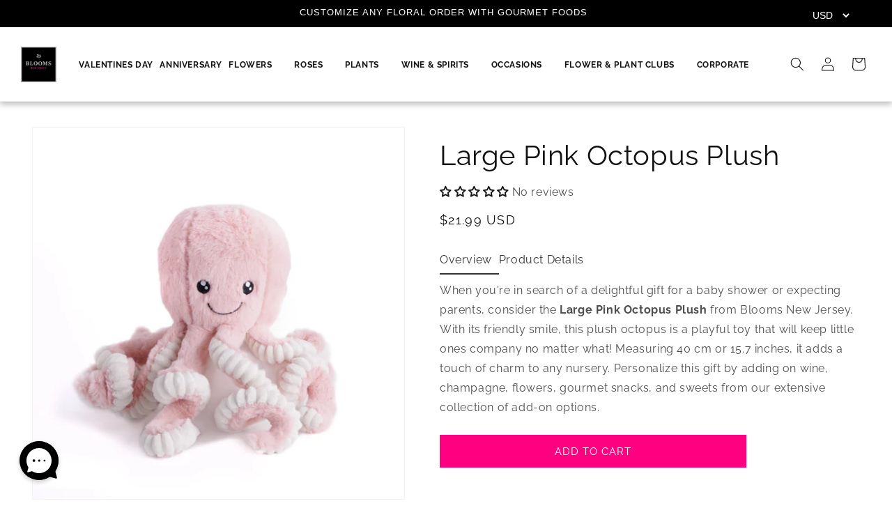

--- FILE ---
content_type: text/html; charset=utf-8
request_url: https://newjerseyblooms.com/products/large-pink-octopus-plush
body_size: 60199
content:
<!doctype html>
<html class="js" lang="en">
  <head>
    <meta charset="utf-8">
    <meta http-equiv="X-UA-Compatible" content="IE=edge">
    <meta name="viewport" content="width=device-width,initial-scale=1">
    <meta name="theme-color" content="">
    <link rel="canonical" href="https://newjerseyblooms.com/products/large-pink-octopus-plush"><link rel="icon" type="image/png" href="//newjerseyblooms.com/cdn/shop/files/6365501045749580600.png?crop=center&height=32&v=1745943111&width=32"><link rel="preconnect" href="https://fonts.shopifycdn.com" crossorigin><!-- Google Tag Manager -->
    <script>(function(w,d,s,l,i){w[l]=w[l]||[];w[l].push({'gtm.start':
    new Date().getTime(),event:'gtm.js'});var f=d.getElementsByTagName(s)[0],
    j=d.createElement(s),dl=l!='dataLayer'?'&l='+l:'';j.async=true;j.src=
    'https://www.googletagmanager.com/gtm.js?id='+i+dl;f.parentNode.insertBefore(j,f);
    })(window,document,'script','dataLayer','GTM-MHG5L5H7');</script>
    <!-- End Google Tag Manager -->
    <title>
      Baby Gifts | Large Pink Octopus Plush
 &ndash; New Jersey Blooms</title>

    
      <meta name="description" content="Soft and huggable, the Large Pink Octopus Plush is an adorable plush octopus that sits 15.7 inches tall. This plush toy from New Jersey Blooms is a sure hit with family and friends who have little ones.">
    

    

<meta property="og:site_name" content="New Jersey Blooms">
<meta property="og:url" content="https://newjerseyblooms.com/products/large-pink-octopus-plush">
<meta property="og:title" content="Baby Gifts | Large Pink Octopus Plush">
<meta property="og:type" content="product">
<meta property="og:description" content="Soft and huggable, the Large Pink Octopus Plush is an adorable plush octopus that sits 15.7 inches tall. This plush toy from New Jersey Blooms is a sure hit with family and friends who have little ones."><meta property="og:image" content="http://newjerseyblooms.com/cdn/shop/products/LargePinkOctopusPlush.jpg?v=1632255517">
  <meta property="og:image:secure_url" content="https://newjerseyblooms.com/cdn/shop/products/LargePinkOctopusPlush.jpg?v=1632255517">
  <meta property="og:image:width" content="1000">
  <meta property="og:image:height" content="1000"><meta property="og:price:amount" content="21.99">
  <meta property="og:price:currency" content="USD"><meta name="twitter:site" content="@nj_blooms"><meta name="twitter:card" content="summary_large_image">
<meta name="twitter:title" content="Baby Gifts | Large Pink Octopus Plush">
<meta name="twitter:description" content="Soft and huggable, the Large Pink Octopus Plush is an adorable plush octopus that sits 15.7 inches tall. This plush toy from New Jersey Blooms is a sure hit with family and friends who have little ones.">


    <script src="//newjerseyblooms.com/cdn/shop/t/55/assets/constants.js?v=132983761750457495441755523113" defer="defer"></script>
    <script src="//newjerseyblooms.com/cdn/shop/t/55/assets/pubsub.js?v=158357773527763999511755523113" defer="defer"></script>
    <script src="//newjerseyblooms.com/cdn/shop/t/55/assets/global.js?v=88558128918567037191755523113" defer="defer"></script><script src="//newjerseyblooms.com/cdn/shop/t/55/assets/animations.js?v=88693664871331136111755523113" defer="defer"></script><script>window.performance && window.performance.mark && window.performance.mark('shopify.content_for_header.start');</script><meta id="shopify-digital-wallet" name="shopify-digital-wallet" content="/1991311413/digital_wallets/dialog">
<link rel="alternate" type="application/json+oembed" href="https://newjerseyblooms.com/products/large-pink-octopus-plush.oembed">
<script async="async" src="/checkouts/internal/preloads.js?locale=en-US"></script>
<script id="shopify-features" type="application/json">{"accessToken":"09ef6f4a53eea268ad0ec06c520b347c","betas":["rich-media-storefront-analytics"],"domain":"newjerseyblooms.com","predictiveSearch":true,"shopId":1991311413,"locale":"en"}</script>
<script>var Shopify = Shopify || {};
Shopify.shop = "newjerseyblooms.myshopify.com";
Shopify.locale = "en";
Shopify.currency = {"active":"USD","rate":"1.0"};
Shopify.country = "US";
Shopify.theme = {"name":"Copy of new-theme\/development","id":138099359827,"schema_name":"Dawn","schema_version":"15.0.0","theme_store_id":null,"role":"main"};
Shopify.theme.handle = "null";
Shopify.theme.style = {"id":null,"handle":null};
Shopify.cdnHost = "newjerseyblooms.com/cdn";
Shopify.routes = Shopify.routes || {};
Shopify.routes.root = "/";</script>
<script type="module">!function(o){(o.Shopify=o.Shopify||{}).modules=!0}(window);</script>
<script>!function(o){function n(){var o=[];function n(){o.push(Array.prototype.slice.apply(arguments))}return n.q=o,n}var t=o.Shopify=o.Shopify||{};t.loadFeatures=n(),t.autoloadFeatures=n()}(window);</script>
<script id="shop-js-analytics" type="application/json">{"pageType":"product"}</script>
<script defer="defer" async type="module" src="//newjerseyblooms.com/cdn/shopifycloud/shop-js/modules/v2/client.init-shop-cart-sync_WVOgQShq.en.esm.js"></script>
<script defer="defer" async type="module" src="//newjerseyblooms.com/cdn/shopifycloud/shop-js/modules/v2/chunk.common_C_13GLB1.esm.js"></script>
<script defer="defer" async type="module" src="//newjerseyblooms.com/cdn/shopifycloud/shop-js/modules/v2/chunk.modal_CLfMGd0m.esm.js"></script>
<script type="module">
  await import("//newjerseyblooms.com/cdn/shopifycloud/shop-js/modules/v2/client.init-shop-cart-sync_WVOgQShq.en.esm.js");
await import("//newjerseyblooms.com/cdn/shopifycloud/shop-js/modules/v2/chunk.common_C_13GLB1.esm.js");
await import("//newjerseyblooms.com/cdn/shopifycloud/shop-js/modules/v2/chunk.modal_CLfMGd0m.esm.js");

  window.Shopify.SignInWithShop?.initShopCartSync?.({"fedCMEnabled":true,"windoidEnabled":true});

</script>
<script>(function() {
  var isLoaded = false;
  function asyncLoad() {
    if (isLoaded) return;
    isLoaded = true;
    var urls = ["https:\/\/cdn.recovermycart.com\/scripts\/CartJS_v2.min.js?shop=newjerseyblooms.myshopify.com\u0026shop=newjerseyblooms.myshopify.com","https:\/\/cdn.giftship.app\/build\/storefront\/giftship.js?shop=newjerseyblooms.myshopify.com"];
    for (var i = 0; i < urls.length; i++) {
      var s = document.createElement('script');
      s.type = 'text/javascript';
      s.async = true;
      s.src = urls[i];
      var x = document.getElementsByTagName('script')[0];
      x.parentNode.insertBefore(s, x);
    }
  };
  if(window.attachEvent) {
    window.attachEvent('onload', asyncLoad);
  } else {
    window.addEventListener('load', asyncLoad, false);
  }
})();</script>
<script id="__st">var __st={"a":1991311413,"offset":-18000,"reqid":"55c8db41-071e-4744-b86a-3762a94a114b-1769593306","pageurl":"newjerseyblooms.com\/products\/large-pink-octopus-plush","u":"b432d3833880","p":"product","rtyp":"product","rid":6614297182291};</script>
<script>window.ShopifyPaypalV4VisibilityTracking = true;</script>
<script id="captcha-bootstrap">!function(){'use strict';const t='contact',e='account',n='new_comment',o=[[t,t],['blogs',n],['comments',n],[t,'customer']],c=[[e,'customer_login'],[e,'guest_login'],[e,'recover_customer_password'],[e,'create_customer']],r=t=>t.map((([t,e])=>`form[action*='/${t}']:not([data-nocaptcha='true']) input[name='form_type'][value='${e}']`)).join(','),a=t=>()=>t?[...document.querySelectorAll(t)].map((t=>t.form)):[];function s(){const t=[...o],e=r(t);return a(e)}const i='password',u='form_key',d=['recaptcha-v3-token','g-recaptcha-response','h-captcha-response',i],f=()=>{try{return window.sessionStorage}catch{return}},m='__shopify_v',_=t=>t.elements[u];function p(t,e,n=!1){try{const o=window.sessionStorage,c=JSON.parse(o.getItem(e)),{data:r}=function(t){const{data:e,action:n}=t;return t[m]||n?{data:e,action:n}:{data:t,action:n}}(c);for(const[e,n]of Object.entries(r))t.elements[e]&&(t.elements[e].value=n);n&&o.removeItem(e)}catch(o){console.error('form repopulation failed',{error:o})}}const l='form_type',E='cptcha';function T(t){t.dataset[E]=!0}const w=window,h=w.document,L='Shopify',v='ce_forms',y='captcha';let A=!1;((t,e)=>{const n=(g='f06e6c50-85a8-45c8-87d0-21a2b65856fe',I='https://cdn.shopify.com/shopifycloud/storefront-forms-hcaptcha/ce_storefront_forms_captcha_hcaptcha.v1.5.2.iife.js',D={infoText:'Protected by hCaptcha',privacyText:'Privacy',termsText:'Terms'},(t,e,n)=>{const o=w[L][v],c=o.bindForm;if(c)return c(t,g,e,D).then(n);var r;o.q.push([[t,g,e,D],n]),r=I,A||(h.body.append(Object.assign(h.createElement('script'),{id:'captcha-provider',async:!0,src:r})),A=!0)});var g,I,D;w[L]=w[L]||{},w[L][v]=w[L][v]||{},w[L][v].q=[],w[L][y]=w[L][y]||{},w[L][y].protect=function(t,e){n(t,void 0,e),T(t)},Object.freeze(w[L][y]),function(t,e,n,w,h,L){const[v,y,A,g]=function(t,e,n){const i=e?o:[],u=t?c:[],d=[...i,...u],f=r(d),m=r(i),_=r(d.filter((([t,e])=>n.includes(e))));return[a(f),a(m),a(_),s()]}(w,h,L),I=t=>{const e=t.target;return e instanceof HTMLFormElement?e:e&&e.form},D=t=>v().includes(t);t.addEventListener('submit',(t=>{const e=I(t);if(!e)return;const n=D(e)&&!e.dataset.hcaptchaBound&&!e.dataset.recaptchaBound,o=_(e),c=g().includes(e)&&(!o||!o.value);(n||c)&&t.preventDefault(),c&&!n&&(function(t){try{if(!f())return;!function(t){const e=f();if(!e)return;const n=_(t);if(!n)return;const o=n.value;o&&e.removeItem(o)}(t);const e=Array.from(Array(32),(()=>Math.random().toString(36)[2])).join('');!function(t,e){_(t)||t.append(Object.assign(document.createElement('input'),{type:'hidden',name:u})),t.elements[u].value=e}(t,e),function(t,e){const n=f();if(!n)return;const o=[...t.querySelectorAll(`input[type='${i}']`)].map((({name:t})=>t)),c=[...d,...o],r={};for(const[a,s]of new FormData(t).entries())c.includes(a)||(r[a]=s);n.setItem(e,JSON.stringify({[m]:1,action:t.action,data:r}))}(t,e)}catch(e){console.error('failed to persist form',e)}}(e),e.submit())}));const S=(t,e)=>{t&&!t.dataset[E]&&(n(t,e.some((e=>e===t))),T(t))};for(const o of['focusin','change'])t.addEventListener(o,(t=>{const e=I(t);D(e)&&S(e,y())}));const B=e.get('form_key'),M=e.get(l),P=B&&M;t.addEventListener('DOMContentLoaded',(()=>{const t=y();if(P)for(const e of t)e.elements[l].value===M&&p(e,B);[...new Set([...A(),...v().filter((t=>'true'===t.dataset.shopifyCaptcha))])].forEach((e=>S(e,t)))}))}(h,new URLSearchParams(w.location.search),n,t,e,['guest_login'])})(!0,!0)}();</script>
<script integrity="sha256-4kQ18oKyAcykRKYeNunJcIwy7WH5gtpwJnB7kiuLZ1E=" data-source-attribution="shopify.loadfeatures" defer="defer" src="//newjerseyblooms.com/cdn/shopifycloud/storefront/assets/storefront/load_feature-a0a9edcb.js" crossorigin="anonymous"></script>
<script data-source-attribution="shopify.dynamic_checkout.dynamic.init">var Shopify=Shopify||{};Shopify.PaymentButton=Shopify.PaymentButton||{isStorefrontPortableWallets:!0,init:function(){window.Shopify.PaymentButton.init=function(){};var t=document.createElement("script");t.src="https://newjerseyblooms.com/cdn/shopifycloud/portable-wallets/latest/portable-wallets.en.js",t.type="module",document.head.appendChild(t)}};
</script>
<script data-source-attribution="shopify.dynamic_checkout.buyer_consent">
  function portableWalletsHideBuyerConsent(e){var t=document.getElementById("shopify-buyer-consent"),n=document.getElementById("shopify-subscription-policy-button");t&&n&&(t.classList.add("hidden"),t.setAttribute("aria-hidden","true"),n.removeEventListener("click",e))}function portableWalletsShowBuyerConsent(e){var t=document.getElementById("shopify-buyer-consent"),n=document.getElementById("shopify-subscription-policy-button");t&&n&&(t.classList.remove("hidden"),t.removeAttribute("aria-hidden"),n.addEventListener("click",e))}window.Shopify?.PaymentButton&&(window.Shopify.PaymentButton.hideBuyerConsent=portableWalletsHideBuyerConsent,window.Shopify.PaymentButton.showBuyerConsent=portableWalletsShowBuyerConsent);
</script>
<script data-source-attribution="shopify.dynamic_checkout.cart.bootstrap">document.addEventListener("DOMContentLoaded",(function(){function t(){return document.querySelector("shopify-accelerated-checkout-cart, shopify-accelerated-checkout")}if(t())Shopify.PaymentButton.init();else{new MutationObserver((function(e,n){t()&&(Shopify.PaymentButton.init(),n.disconnect())})).observe(document.body,{childList:!0,subtree:!0})}}));
</script>
<script id="sections-script" data-sections="city-bottom-page-list,header" defer="defer" src="//newjerseyblooms.com/cdn/shop/t/55/compiled_assets/scripts.js?v=14485"></script>
<script>window.performance && window.performance.mark && window.performance.mark('shopify.content_for_header.end');</script>

    

<script>
    window.BOLD = window.BOLD || {};
        window.BOLD.options = window.BOLD.options || {};
        window.BOLD.options.settings = window.BOLD.options.settings || {};
        window.BOLD.options.settings.v1_variant_mode = window.BOLD.options.settings.v1_variant_mode || true;
        window.BOLD.options.settings.hybrid_fix_auto_insert_inputs =
        window.BOLD.options.settings.hybrid_fix_auto_insert_inputs || true;
</script>

<script>window.BOLD = window.BOLD || {};
    window.BOLD.common = window.BOLD.common || {};
    window.BOLD.common.Shopify = window.BOLD.common.Shopify || {};
    window.BOLD.common.Shopify.shop = {
      domain: 'newjerseyblooms.com',
      permanent_domain: 'newjerseyblooms.myshopify.com',
      url: 'https://newjerseyblooms.com',
      secure_url: 'https://newjerseyblooms.com',money_format: "${{amount}} USD",currency: "USD"
    };
    window.BOLD.common.Shopify.customer = {
      id: null,
      tags: null,
    };
    window.BOLD.common.Shopify.cart = {"note":null,"attributes":{},"original_total_price":0,"total_price":0,"total_discount":0,"total_weight":0.0,"item_count":0,"items":[],"requires_shipping":false,"currency":"USD","items_subtotal_price":0,"cart_level_discount_applications":[],"checkout_charge_amount":0};
    window.BOLD.common.template = 'product';window.BOLD.common.Shopify.formatMoney = function(money, format) {
        function n(t, e) {
            return "undefined" == typeof t ? e : t
        }
        function r(t, e, r, i) {
            if (e = n(e, 2),
                r = n(r, ","),
                i = n(i, "."),
            isNaN(t) || null == t)
                return 0;
            t = (t / 100).toFixed(e);
            var o = t.split(".")
                , a = o[0].replace(/(\d)(?=(\d\d\d)+(?!\d))/g, "$1" + r)
                , s = o[1] ? i + o[1] : "";
            return a + s
        }
        "string" == typeof money && (money = money.replace(".", ""));
        var i = ""
            , o = /\{\{\s*(\w+)\s*\}\}/
            , a = format || window.BOLD.common.Shopify.shop.money_format || window.Shopify.money_format || "$ {{ amount }}";
        switch (a.match(o)[1]) {
            case "amount":
                i = r(money, 2, ",", ".");
                break;
            case "amount_no_decimals":
                i = r(money, 0, ",", ".");
                break;
            case "amount_with_comma_separator":
                i = r(money, 2, ".", ",");
                break;
            case "amount_no_decimals_with_comma_separator":
                i = r(money, 0, ".", ",");
                break;
            case "amount_with_space_separator":
                i = r(money, 2, " ", ",");
                break;
            case "amount_no_decimals_with_space_separator":
                i = r(money, 0, " ", ",");
                break;
            case "amount_with_apostrophe_separator":
                i = r(money, 2, "'", ".");
                break;
        }
        return a.replace(o, i);
    };
    window.BOLD.common.Shopify.saveProduct = function (handle, product) {
      if (typeof handle === 'string' && typeof window.BOLD.common.Shopify.products[handle] === 'undefined') {
        if (typeof product === 'number') {
          window.BOLD.common.Shopify.handles[product] = handle;
          product = { id: product };
        }
        window.BOLD.common.Shopify.products[handle] = product;
      }
    };
    window.BOLD.common.Shopify.saveVariant = function (variant_id, variant) {
      if (typeof variant_id === 'number' && typeof window.BOLD.common.Shopify.variants[variant_id] === 'undefined') {
        window.BOLD.common.Shopify.variants[variant_id] = variant;
      }
    };window.BOLD.common.Shopify.products = window.BOLD.common.Shopify.products || {};
    window.BOLD.common.Shopify.variants = window.BOLD.common.Shopify.variants || {};
    window.BOLD.common.Shopify.handles = window.BOLD.common.Shopify.handles || {};window.BOLD.common.Shopify.saveProduct("large-pink-octopus-plush", 6614297182291);window.BOLD.common.Shopify.saveVariant(39455925469267, { product_id: 6614297182291, product_handle: "large-pink-octopus-plush", price: 2199, group_id: '', csp_metafield: {}});window.BOLD.apps_installed = {"Product Options":2} || {};window.BOLD.common.Shopify.metafields = window.BOLD.common.Shopify.metafields || {};window.BOLD.common.Shopify.metafields["bold_rp"] = {};window.BOLD.common.Shopify.metafields["bold_csp_defaults"] = {};window.BOLD.common.cacheParams = window.BOLD.common.cacheParams || {};
</script>

<script>
    window.BOLD.common.cacheParams.options = 1769524583;
</script>
<link href="//newjerseyblooms.com/cdn/shop/t/55/assets/bold-options.css?v=123160307633435409531755523113" rel="stylesheet" type="text/css" media="all" />
<script src="https://options.shopapps.site/js/options.js" type="text/javascript"></script>

    <style data-shopify>
      @font-face {
  font-family: Raleway;
  font-weight: 400;
  font-style: normal;
  font-display: swap;
  src: url("//newjerseyblooms.com/cdn/fonts/raleway/raleway_n4.2c76ddd103ff0f30b1230f13e160330ff8b2c68a.woff2") format("woff2"),
       url("//newjerseyblooms.com/cdn/fonts/raleway/raleway_n4.c057757dddc39994ad5d9c9f58e7c2c2a72359a9.woff") format("woff");
}

      @font-face {
  font-family: Raleway;
  font-weight: 700;
  font-style: normal;
  font-display: swap;
  src: url("//newjerseyblooms.com/cdn/fonts/raleway/raleway_n7.740cf9e1e4566800071db82eeca3cca45f43ba63.woff2") format("woff2"),
       url("//newjerseyblooms.com/cdn/fonts/raleway/raleway_n7.84943791ecde186400af8db54cf3b5b5e5049a8f.woff") format("woff");
}

      @font-face {
  font-family: Raleway;
  font-weight: 400;
  font-style: italic;
  font-display: swap;
  src: url("//newjerseyblooms.com/cdn/fonts/raleway/raleway_i4.aaa73a72f55a5e60da3e9a082717e1ed8f22f0a2.woff2") format("woff2"),
       url("//newjerseyblooms.com/cdn/fonts/raleway/raleway_i4.650670cc243082f8988ecc5576b6d613cfd5a8ee.woff") format("woff");
}

      @font-face {
  font-family: Raleway;
  font-weight: 700;
  font-style: italic;
  font-display: swap;
  src: url("//newjerseyblooms.com/cdn/fonts/raleway/raleway_i7.6d68e3c55f3382a6b4f1173686f538d89ce56dbc.woff2") format("woff2"),
       url("//newjerseyblooms.com/cdn/fonts/raleway/raleway_i7.ed82a5a5951418ec5b6b0a5010cb65216574b2bd.woff") format("woff");
}

      @font-face {
  font-family: Raleway;
  font-weight: 400;
  font-style: normal;
  font-display: swap;
  src: url("//newjerseyblooms.com/cdn/fonts/raleway/raleway_n4.2c76ddd103ff0f30b1230f13e160330ff8b2c68a.woff2") format("woff2"),
       url("//newjerseyblooms.com/cdn/fonts/raleway/raleway_n4.c057757dddc39994ad5d9c9f58e7c2c2a72359a9.woff") format("woff");
}


      
        :root,
        .color-scheme-1 {
          --color-background: 255,255,255;
        
          --gradient-background: #ffffff;
        

        

        --color-foreground: 18,18,18;
        --color-background-contrast: 191,191,191;
        --color-shadow: 18,18,18;
        --color-button: 255,0,128;
        --color-button-text: 255,255,255;
        --color-secondary-button: 255,255,255;
        --color-secondary-button-text: 18,18,18;
        --color-link: 18,18,18;
        --color-badge-foreground: 18,18,18;
        --color-badge-background: 255,255,255;
        --color-badge-border: 18,18,18;
        --payment-terms-background-color: rgb(255 255 255);
      }
      
        
        .color-scheme-2 {
          --color-background: 241,241,241;
        
          --gradient-background: #f1f1f1;
        

        

        --color-foreground: 18,18,18;
        --color-background-contrast: 177,177,177;
        --color-shadow: 18,18,18;
        --color-button: 18,18,18;
        --color-button-text: 243,243,243;
        --color-secondary-button: 241,241,241;
        --color-secondary-button-text: 18,18,18;
        --color-link: 18,18,18;
        --color-badge-foreground: 18,18,18;
        --color-badge-background: 241,241,241;
        --color-badge-border: 18,18,18;
        --payment-terms-background-color: rgb(241 241 241);
      }
      
        
        .color-scheme-3 {
          --color-background: 36,40,51;
        
          --gradient-background: #242833;
        

        

        --color-foreground: 255,255,255;
        --color-background-contrast: 47,52,66;
        --color-shadow: 18,18,18;
        --color-button: 255,255,255;
        --color-button-text: 0,0,0;
        --color-secondary-button: 36,40,51;
        --color-secondary-button-text: 255,255,255;
        --color-link: 255,255,255;
        --color-badge-foreground: 255,255,255;
        --color-badge-background: 36,40,51;
        --color-badge-border: 255,255,255;
        --payment-terms-background-color: rgb(36 40 51);
      }
      
        
        .color-scheme-4 {
          --color-background: 0,0,0;
        
          --gradient-background: #000000;
        

        

        --color-foreground: 255,255,255;
        --color-background-contrast: 128,128,128;
        --color-shadow: 18,18,18;
        --color-button: 255,255,255;
        --color-button-text: 18,18,18;
        --color-secondary-button: 0,0,0;
        --color-secondary-button-text: 255,255,255;
        --color-link: 255,255,255;
        --color-badge-foreground: 255,255,255;
        --color-badge-background: 0,0,0;
        --color-badge-border: 255,255,255;
        --payment-terms-background-color: rgb(0 0 0);
      }
      
        
        .color-scheme-5 {
          --color-background: 248,236,230;
        
          --gradient-background: #f8ece6;
        

        

        --color-foreground: 18,18,18;
        --color-background-contrast: 220,160,130;
        --color-shadow: 18,18,18;
        --color-button: 255,255,255;
        --color-button-text: 51,79,180;
        --color-secondary-button: 248,236,230;
        --color-secondary-button-text: 255,255,255;
        --color-link: 255,255,255;
        --color-badge-foreground: 18,18,18;
        --color-badge-background: 248,236,230;
        --color-badge-border: 18,18,18;
        --payment-terms-background-color: rgb(248 236 230);
      }
      
        
        .color-scheme-76ba2b38-f05f-4d6d-8b5e-d8edabbdfeb7 {
          --color-background: 227,213,203;
        
          --gradient-background: #e3d5cb;
        

        

        --color-foreground: 18,18,18;
        --color-background-contrast: 182,146,120;
        --color-shadow: 18,18,18;
        --color-button: 255,255,255;
        --color-button-text: 255,255,255;
        --color-secondary-button: 227,213,203;
        --color-secondary-button-text: 255,255,255;
        --color-link: 255,255,255;
        --color-badge-foreground: 18,18,18;
        --color-badge-background: 227,213,203;
        --color-badge-border: 18,18,18;
        --payment-terms-background-color: rgb(227 213 203);
      }
      
        
        .color-scheme-0889c08d-dfaa-4a4b-9e39-914605ed48b0 {
          --color-background: 255,0,0;
        
          --gradient-background: #ff0000;
        

        

        --color-foreground: 255,255,255;
        --color-background-contrast: 128,0,0;
        --color-shadow: 18,18,18;
        --color-button: 18,18,18;
        --color-button-text: 255,255,255;
        --color-secondary-button: 255,0,0;
        --color-secondary-button-text: 18,18,18;
        --color-link: 18,18,18;
        --color-badge-foreground: 255,255,255;
        --color-badge-background: 255,0,0;
        --color-badge-border: 255,255,255;
        --payment-terms-background-color: rgb(255 0 0);
      }
      
        
        .color-scheme-3515a0ff-7f96-4489-b991-176fcab38fff {
          --color-background: 0,0,0;
        
          --gradient-background: rgba(0,0,0,0);
        

        

        --color-foreground: 255,255,255;
        --color-background-contrast: 128,128,128;
        --color-shadow: 18,18,18;
        --color-button: 18,18,18;
        --color-button-text: 255,255,255;
        --color-secondary-button: 0,0,0;
        --color-secondary-button-text: 18,18,18;
        --color-link: 18,18,18;
        --color-badge-foreground: 255,255,255;
        --color-badge-background: 0,0,0;
        --color-badge-border: 255,255,255;
        --payment-terms-background-color: rgb(0 0 0);
      }
      
        
        .color-scheme-8143fb72-d4d2-49ad-999e-17be0439ec27 {
          --color-background: 0,0,0;
        
          --gradient-background: rgba(0,0,0,0);
        

        

        --color-foreground: 18,18,18;
        --color-background-contrast: 128,128,128;
        --color-shadow: 18,18,18;
        --color-button: 0,0,0;
        --color-button-text: 255,255,255;
        --color-secondary-button: 0,0,0;
        --color-secondary-button-text: 0,0,0;
        --color-link: 0,0,0;
        --color-badge-foreground: 18,18,18;
        --color-badge-background: 0,0,0;
        --color-badge-border: 18,18,18;
        --payment-terms-background-color: rgb(0 0 0);
      }
      

      body, .color-scheme-1, .color-scheme-2, .color-scheme-3, .color-scheme-4, .color-scheme-5, .color-scheme-76ba2b38-f05f-4d6d-8b5e-d8edabbdfeb7, .color-scheme-0889c08d-dfaa-4a4b-9e39-914605ed48b0, .color-scheme-3515a0ff-7f96-4489-b991-176fcab38fff, .color-scheme-8143fb72-d4d2-49ad-999e-17be0439ec27 {
        color: rgba(var(--color-foreground), 0.75);
        background-color: rgb(var(--color-background));
      }

      :root {
        --font-body-family: Raleway, sans-serif;
        --font-body-style: normal;
        --font-body-weight: 400;
        --font-body-weight-bold: 700;

        --font-heading-family: Raleway, sans-serif;
        --font-heading-style: normal;
        --font-heading-weight: 400;

        --font-body-scale: 1.0;
        --font-heading-scale: 1.0;

        --media-padding: px;
        --media-border-opacity: 0.05;
        --media-border-width: 1px;
        --media-radius: 0px;
        --media-shadow-opacity: 0.0;
        --media-shadow-horizontal-offset: 0px;
        --media-shadow-vertical-offset: 4px;
        --media-shadow-blur-radius: 5px;
        --media-shadow-visible: 0;

        --page-width: 140rem;
        --page-width-margin: 0rem;

        --product-card-image-padding: 0.0rem;
        --product-card-corner-radius: 2.4rem;
        --product-card-text-alignment: left;
        --product-card-border-width: 0.0rem;
        --product-card-border-opacity: 0.1;
        --product-card-shadow-opacity: 0.0;
        --product-card-shadow-visible: 0;
        --product-card-shadow-horizontal-offset: 0.0rem;
        --product-card-shadow-vertical-offset: 0.4rem;
        --product-card-shadow-blur-radius: 0.5rem;

        --collection-card-image-padding: 0.0rem;
        --collection-card-corner-radius: 0.0rem;
        --collection-card-text-alignment: left;
        --collection-card-border-width: 0.0rem;
        --collection-card-border-opacity: 0.1;
        --collection-card-shadow-opacity: 0.0;
        --collection-card-shadow-visible: 0;
        --collection-card-shadow-horizontal-offset: 0.0rem;
        --collection-card-shadow-vertical-offset: 0.4rem;
        --collection-card-shadow-blur-radius: 0.5rem;

        --blog-card-image-padding: 0.0rem;
        --blog-card-corner-radius: 0.0rem;
        --blog-card-text-alignment: left;
        --blog-card-border-width: 0.0rem;
        --blog-card-border-opacity: 0.1;
        --blog-card-shadow-opacity: 0.0;
        --blog-card-shadow-visible: 0;
        --blog-card-shadow-horizontal-offset: 0.0rem;
        --blog-card-shadow-vertical-offset: 0.4rem;
        --blog-card-shadow-blur-radius: 0.5rem;

        --badge-corner-radius: 4.0rem;

        --popup-border-width: 1px;
        --popup-border-opacity: 0.1;
        --popup-corner-radius: 0px;
        --popup-shadow-opacity: 0.05;
        --popup-shadow-horizontal-offset: 0px;
        --popup-shadow-vertical-offset: 4px;
        --popup-shadow-blur-radius: 5px;

        --drawer-border-width: 1px;
        --drawer-border-opacity: 0.1;
        --drawer-shadow-opacity: 0.0;
        --drawer-shadow-horizontal-offset: 0px;
        --drawer-shadow-vertical-offset: 4px;
        --drawer-shadow-blur-radius: 5px;

        --spacing-sections-desktop: 0px;
        --spacing-sections-mobile: 0px;

        --grid-desktop-vertical-spacing: 8px;
        --grid-desktop-horizontal-spacing: 8px;
        --grid-mobile-vertical-spacing: 4px;
        --grid-mobile-horizontal-spacing: 4px;

        --text-boxes-border-opacity: 0.1;
        --text-boxes-border-width: 0px;
        --text-boxes-radius: 0px;
        --text-boxes-shadow-opacity: 0.0;
        --text-boxes-shadow-visible: 0;
        --text-boxes-shadow-horizontal-offset: 0px;
        --text-boxes-shadow-vertical-offset: 4px;
        --text-boxes-shadow-blur-radius: 5px;

        --buttons-radius: 0px;
        --buttons-radius-outset: 0px;
        --buttons-border-width: 1px;
        --buttons-border-opacity: 1.0;
        --buttons-shadow-opacity: 0.0;
        --buttons-shadow-visible: 0;
        --buttons-shadow-horizontal-offset: 0px;
        --buttons-shadow-vertical-offset: 4px;
        --buttons-shadow-blur-radius: 5px;
        --buttons-border-offset: 0px;

        --inputs-radius: 0px;
        --inputs-border-width: 1px;
        --inputs-border-opacity: 0.55;
        --inputs-shadow-opacity: 0.0;
        --inputs-shadow-horizontal-offset: 0px;
        --inputs-margin-offset: 0px;
        --inputs-shadow-vertical-offset: 4px;
        --inputs-shadow-blur-radius: 5px;
        --inputs-radius-outset: 0px;

        --variant-pills-radius: 40px;
        --variant-pills-border-width: 1px;
        --variant-pills-border-opacity: 0.55;
        --variant-pills-shadow-opacity: 0.0;
        --variant-pills-shadow-horizontal-offset: 0px;
        --variant-pills-shadow-vertical-offset: 4px;
        --variant-pills-shadow-blur-radius: 5px;
      }

      *,
      *::before,
      *::after {
        box-sizing: inherit;
      }

      html {
        box-sizing: border-box;
        font-size: calc(var(--font-body-scale) * 62.5%);
        height: 100%;
      }

      body {
        display: grid;
        grid-template-rows: auto auto 1fr auto;
        grid-template-columns: 100%;
        min-height: 100%;
        margin: 0;
        font-size: 1.5rem;
        letter-spacing: 0.06rem;
        line-height: calc(1 + 0.8 / var(--font-body-scale));
        font-family: var(--font-body-family);
        font-style: var(--font-body-style);
        font-weight: var(--font-body-weight);
      }

      @media screen and (min-width: 750px) {
        body {
          font-size: 1.6rem;
        }
      }
    </style>

    <link href="//newjerseyblooms.com/cdn/shop/t/55/assets/base.css?v=171714386458013488151755523113" rel="stylesheet" type="text/css" media="all" />
    <link href="//newjerseyblooms.com/cdn/shop/t/55/assets/tgg-custom.css?v=30761866146787232421755523113" rel="stylesheet" type="text/css" media="all" />

      <link rel="preload" as="font" href="//newjerseyblooms.com/cdn/fonts/raleway/raleway_n4.2c76ddd103ff0f30b1230f13e160330ff8b2c68a.woff2" type="font/woff2" crossorigin>
      

      <link rel="preload" as="font" href="//newjerseyblooms.com/cdn/fonts/raleway/raleway_n4.2c76ddd103ff0f30b1230f13e160330ff8b2c68a.woff2" type="font/woff2" crossorigin>
      
<link href="//newjerseyblooms.com/cdn/shop/t/55/assets/component-localization-form.css?v=2957617953399208041755523113" rel="stylesheet" type="text/css" media="all" />
      <script src="//newjerseyblooms.com/cdn/shop/t/55/assets/localization-form.js?v=144176611646395275351755523113" defer="defer"></script><link
        rel="stylesheet"
        href="//newjerseyblooms.com/cdn/shop/t/55/assets/component-predictive-search.css?v=118923337488134913561755523113"
        media="print"
        onload="this.media='all'"
      ><script>
      if (Shopify.designMode) {
        document.documentElement.classList.add('shopify-design-mode');
      }
    </script>

  <!-- BEGIN app block: shopify://apps/giftship/blocks/giftship/26bd5756-d344-471d-baf8-ba6267b82da9 -->
<!-- BEGIN app snippet: giftship_snippet -->










<script defer>
  if (typeof(GIST) == 'undefined') {
    window.GIST = GIST = {};
  }
  if (typeof(GIST.f) == 'undefined') {
    GIST.f = {};
  }

  GIST.drawer_cart = false;

  GIST.f._drawerRedirect = function() {

    var cartRedirect = localStorage.getItem("gs_drawer_cart_redirect");

    if (GIST.drawer_cart === true && cartRedirect === "true" && window.location.search.indexOf("gs_drawer_referrer") === -1) {
      var redirectUrl = "/";
      if (document.referrer && document.referrer.indexOf("/a/gs") === -1 && document.referrer.indexOf("/checkouts/") === -1) {
        redirectUrl = document.referrer;
      }
      if (redirectUrl.indexOf("?") === -1) {
        redirectUrl = redirectUrl + "?gs_drawer_open=true";
      } else if (redirectUrl.indexOf("gs_drawer_open") === -1) {
        redirectUrl = redirectUrl + "&gs_drawer_open=true";
      }
      window.location = redirectUrl;
    }
  }

  localStorage.removeItem("gs_drawer_cart_redirect");

  
</script>




  <script
    type="text/javascript"
    src="https://cdn.giftship.app/build/storefront/giftship.js?loaded_by=snippet&v=1.0.5"
    async
  ></script>
  <link rel="stylesheet" type="text/css" href="https://cdn.giftship.app/build/storefront/giftship.css">



<!-- END app snippet -->



<!-- END app block --><!-- BEGIN app block: shopify://apps/judge-me-reviews/blocks/judgeme_core/61ccd3b1-a9f2-4160-9fe9-4fec8413e5d8 --><!-- Start of Judge.me Core -->






<link rel="dns-prefetch" href="https://cdnwidget.judge.me">
<link rel="dns-prefetch" href="https://cdn.judge.me">
<link rel="dns-prefetch" href="https://cdn1.judge.me">
<link rel="dns-prefetch" href="https://api.judge.me">

<script data-cfasync='false' class='jdgm-settings-script'>window.jdgmSettings={"pagination":5,"disable_web_reviews":false,"badge_no_review_text":"No reviews","badge_n_reviews_text":"{{ n }} review/reviews","hide_badge_preview_if_no_reviews":true,"badge_hide_text":false,"enforce_center_preview_badge":false,"widget_title":"Customer Reviews","widget_open_form_text":"Write a review","widget_close_form_text":"Cancel review","widget_refresh_page_text":"Refresh page","widget_summary_text":"Based on {{ number_of_reviews }} review/reviews","widget_no_review_text":"Be the first to write a review","widget_name_field_text":"Display name","widget_verified_name_field_text":"Verified Name (public)","widget_name_placeholder_text":"Display name","widget_required_field_error_text":"This field is required.","widget_email_field_text":"Email address","widget_verified_email_field_text":"Verified Email (private, can not be edited)","widget_email_placeholder_text":"Your email address","widget_email_field_error_text":"Please enter a valid email address.","widget_rating_field_text":"Rating","widget_review_title_field_text":"Review Title","widget_review_title_placeholder_text":"Give your review a title","widget_review_body_field_text":"Review content","widget_review_body_placeholder_text":"Start writing here...","widget_pictures_field_text":"Picture/Video (optional)","widget_submit_review_text":"Submit Review","widget_submit_verified_review_text":"Submit Verified Review","widget_submit_success_msg_with_auto_publish":"Thank you! Please refresh the page in a few moments to see your review. You can remove or edit your review by logging into \u003ca href='https://judge.me/login' target='_blank' rel='nofollow noopener'\u003eJudge.me\u003c/a\u003e","widget_submit_success_msg_no_auto_publish":"Thank you! Your review will be published as soon as it is approved by the shop admin. You can remove or edit your review by logging into \u003ca href='https://judge.me/login' target='_blank' rel='nofollow noopener'\u003eJudge.me\u003c/a\u003e","widget_show_default_reviews_out_of_total_text":"Showing {{ n_reviews_shown }} out of {{ n_reviews }} reviews.","widget_show_all_link_text":"Show all","widget_show_less_link_text":"Show less","widget_author_said_text":"{{ reviewer_name }} said:","widget_days_text":"{{ n }} days ago","widget_weeks_text":"{{ n }} week/weeks ago","widget_months_text":"{{ n }} month/months ago","widget_years_text":"{{ n }} year/years ago","widget_yesterday_text":"Yesterday","widget_today_text":"Today","widget_replied_text":"\u003e\u003e {{ shop_name }} replied:","widget_read_more_text":"Read more","widget_reviewer_name_as_initial":"","widget_rating_filter_color":"","widget_rating_filter_see_all_text":"See all reviews","widget_sorting_most_recent_text":"Most Recent","widget_sorting_highest_rating_text":"Highest Rating","widget_sorting_lowest_rating_text":"Lowest Rating","widget_sorting_with_pictures_text":"Only Pictures","widget_sorting_most_helpful_text":"Most Helpful","widget_open_question_form_text":"Ask a question","widget_reviews_subtab_text":"Reviews","widget_questions_subtab_text":"Questions","widget_question_label_text":"Question","widget_answer_label_text":"Answer","widget_question_placeholder_text":"Write your question here","widget_submit_question_text":"Submit Question","widget_question_submit_success_text":"Thank you for your question! We will notify you once it gets answered.","verified_badge_text":"Verified","verified_badge_bg_color":"","verified_badge_text_color":"","verified_badge_placement":"left-of-reviewer-name","widget_review_max_height":"","widget_hide_border":false,"widget_social_share":false,"widget_thumb":false,"widget_review_location_show":false,"widget_location_format":"country_iso_code","all_reviews_include_out_of_store_products":true,"all_reviews_out_of_store_text":"(out of store)","all_reviews_pagination":100,"all_reviews_product_name_prefix_text":"about","enable_review_pictures":false,"enable_question_anwser":false,"widget_theme":"","review_date_format":"mm/dd/yyyy","default_sort_method":"most-recent","widget_product_reviews_subtab_text":"Product Reviews","widget_shop_reviews_subtab_text":"Shop Reviews","widget_other_products_reviews_text":"Reviews for other products","widget_store_reviews_subtab_text":"Store reviews","widget_no_store_reviews_text":"This store hasn't received any reviews yet","widget_web_restriction_product_reviews_text":"This product hasn't received any reviews yet","widget_no_items_text":"No items found","widget_show_more_text":"Show more","widget_write_a_store_review_text":"Write a Store Review","widget_other_languages_heading":"Reviews in Other Languages","widget_translate_review_text":"Translate review to {{ language }}","widget_translating_review_text":"Translating...","widget_show_original_translation_text":"Show original ({{ language }})","widget_translate_review_failed_text":"Review couldn't be translated.","widget_translate_review_retry_text":"Retry","widget_translate_review_try_again_later_text":"Try again later","show_product_url_for_grouped_product":false,"widget_sorting_pictures_first_text":"Pictures First","show_pictures_on_all_rev_page_mobile":false,"show_pictures_on_all_rev_page_desktop":false,"floating_tab_hide_mobile_install_preference":false,"floating_tab_button_name":"★ Reviews","floating_tab_title":"Let customers speak for us","floating_tab_button_color":"","floating_tab_button_background_color":"","floating_tab_url":"","floating_tab_url_enabled":false,"floating_tab_tab_style":"text","all_reviews_text_badge_text":"Customers rate us {{ shop.metafields.judgeme.all_reviews_rating | round: 1 }}/5 based on {{ shop.metafields.judgeme.all_reviews_count }} reviews.","all_reviews_text_badge_text_branded_style":"{{ shop.metafields.judgeme.all_reviews_rating | round: 1 }} out of 5 stars based on {{ shop.metafields.judgeme.all_reviews_count }} reviews","is_all_reviews_text_badge_a_link":false,"show_stars_for_all_reviews_text_badge":false,"all_reviews_text_badge_url":"","all_reviews_text_style":"text","all_reviews_text_color_style":"judgeme_brand_color","all_reviews_text_color":"#108474","all_reviews_text_show_jm_brand":true,"featured_carousel_show_header":true,"featured_carousel_title":"Let customers speak for us","testimonials_carousel_title":"Customers are saying","videos_carousel_title":"Real customer stories","cards_carousel_title":"Customers are saying","featured_carousel_count_text":"from {{ n }} reviews","featured_carousel_add_link_to_all_reviews_page":false,"featured_carousel_url":"","featured_carousel_show_images":true,"featured_carousel_autoslide_interval":5,"featured_carousel_arrows_on_the_sides":false,"featured_carousel_height":250,"featured_carousel_width":80,"featured_carousel_image_size":0,"featured_carousel_image_height":250,"featured_carousel_arrow_color":"#eeeeee","verified_count_badge_style":"vintage","verified_count_badge_orientation":"horizontal","verified_count_badge_color_style":"judgeme_brand_color","verified_count_badge_color":"#108474","is_verified_count_badge_a_link":false,"verified_count_badge_url":"","verified_count_badge_show_jm_brand":true,"widget_rating_preset_default":5,"widget_first_sub_tab":"product-reviews","widget_show_histogram":true,"widget_histogram_use_custom_color":false,"widget_pagination_use_custom_color":false,"widget_star_use_custom_color":false,"widget_verified_badge_use_custom_color":false,"widget_write_review_use_custom_color":false,"picture_reminder_submit_button":"Upload Pictures","enable_review_videos":false,"mute_video_by_default":false,"widget_sorting_videos_first_text":"Videos First","widget_review_pending_text":"Pending","featured_carousel_items_for_large_screen":3,"social_share_options_order":"Facebook,Twitter","remove_microdata_snippet":true,"disable_json_ld":false,"enable_json_ld_products":false,"preview_badge_show_question_text":false,"preview_badge_no_question_text":"No questions","preview_badge_n_question_text":"{{ number_of_questions }} question/questions","qa_badge_show_icon":false,"qa_badge_position":"same-row","remove_judgeme_branding":false,"widget_add_search_bar":false,"widget_search_bar_placeholder":"Search","widget_sorting_verified_only_text":"Verified only","featured_carousel_theme":"default","featured_carousel_show_rating":true,"featured_carousel_show_title":true,"featured_carousel_show_body":true,"featured_carousel_show_date":false,"featured_carousel_show_reviewer":true,"featured_carousel_show_product":false,"featured_carousel_header_background_color":"#108474","featured_carousel_header_text_color":"#ffffff","featured_carousel_name_product_separator":"reviewed","featured_carousel_full_star_background":"#108474","featured_carousel_empty_star_background":"#dadada","featured_carousel_vertical_theme_background":"#f9fafb","featured_carousel_verified_badge_enable":false,"featured_carousel_verified_badge_color":"#108474","featured_carousel_border_style":"round","featured_carousel_review_line_length_limit":3,"featured_carousel_more_reviews_button_text":"Read more reviews","featured_carousel_view_product_button_text":"View product","all_reviews_page_load_reviews_on":"scroll","all_reviews_page_load_more_text":"Load More Reviews","disable_fb_tab_reviews":false,"enable_ajax_cdn_cache":false,"widget_public_name_text":"displayed publicly like","default_reviewer_name":"John Smith","default_reviewer_name_has_non_latin":true,"widget_reviewer_anonymous":"Anonymous","medals_widget_title":"Judge.me Review Medals","medals_widget_background_color":"#f9fafb","medals_widget_position":"footer_all_pages","medals_widget_border_color":"#f9fafb","medals_widget_verified_text_position":"left","medals_widget_use_monochromatic_version":false,"medals_widget_elements_color":"#108474","show_reviewer_avatar":true,"widget_invalid_yt_video_url_error_text":"Not a YouTube video URL","widget_max_length_field_error_text":"Please enter no more than {0} characters.","widget_show_country_flag":false,"widget_show_collected_via_shop_app":true,"widget_verified_by_shop_badge_style":"light","widget_verified_by_shop_text":"Verified by Shop","widget_show_photo_gallery":false,"widget_load_with_code_splitting":true,"widget_ugc_install_preference":false,"widget_ugc_title":"Made by us, Shared by you","widget_ugc_subtitle":"Tag us to see your picture featured in our page","widget_ugc_arrows_color":"#ffffff","widget_ugc_primary_button_text":"Buy Now","widget_ugc_primary_button_background_color":"#108474","widget_ugc_primary_button_text_color":"#ffffff","widget_ugc_primary_button_border_width":"0","widget_ugc_primary_button_border_style":"none","widget_ugc_primary_button_border_color":"#108474","widget_ugc_primary_button_border_radius":"25","widget_ugc_secondary_button_text":"Load More","widget_ugc_secondary_button_background_color":"#ffffff","widget_ugc_secondary_button_text_color":"#108474","widget_ugc_secondary_button_border_width":"2","widget_ugc_secondary_button_border_style":"solid","widget_ugc_secondary_button_border_color":"#108474","widget_ugc_secondary_button_border_radius":"25","widget_ugc_reviews_button_text":"View Reviews","widget_ugc_reviews_button_background_color":"#ffffff","widget_ugc_reviews_button_text_color":"#108474","widget_ugc_reviews_button_border_width":"2","widget_ugc_reviews_button_border_style":"solid","widget_ugc_reviews_button_border_color":"#108474","widget_ugc_reviews_button_border_radius":"25","widget_ugc_reviews_button_link_to":"judgeme-reviews-page","widget_ugc_show_post_date":true,"widget_ugc_max_width":"800","widget_rating_metafield_value_type":true,"widget_primary_color":"#108474","widget_enable_secondary_color":false,"widget_secondary_color":"#edf5f5","widget_summary_average_rating_text":"{{ average_rating }} out of 5","widget_media_grid_title":"Customer photos \u0026 videos","widget_media_grid_see_more_text":"See more","widget_round_style":false,"widget_show_product_medals":true,"widget_verified_by_judgeme_text":"Verified by Judge.me","widget_show_store_medals":true,"widget_verified_by_judgeme_text_in_store_medals":"Verified by Judge.me","widget_media_field_exceed_quantity_message":"Sorry, we can only accept {{ max_media }} for one review.","widget_media_field_exceed_limit_message":"{{ file_name }} is too large, please select a {{ media_type }} less than {{ size_limit }}MB.","widget_review_submitted_text":"Review Submitted!","widget_question_submitted_text":"Question Submitted!","widget_close_form_text_question":"Cancel","widget_write_your_answer_here_text":"Write your answer here","widget_enabled_branded_link":true,"widget_show_collected_by_judgeme":false,"widget_reviewer_name_color":"","widget_write_review_text_color":"","widget_write_review_bg_color":"","widget_collected_by_judgeme_text":"collected by Judge.me","widget_pagination_type":"standard","widget_load_more_text":"Load More","widget_load_more_color":"#108474","widget_full_review_text":"Full Review","widget_read_more_reviews_text":"Read More Reviews","widget_read_questions_text":"Read Questions","widget_questions_and_answers_text":"Questions \u0026 Answers","widget_verified_by_text":"Verified by","widget_verified_text":"Verified","widget_number_of_reviews_text":"{{ number_of_reviews }} reviews","widget_back_button_text":"Back","widget_next_button_text":"Next","widget_custom_forms_filter_button":"Filters","custom_forms_style":"vertical","widget_show_review_information":false,"how_reviews_are_collected":"How reviews are collected?","widget_show_review_keywords":false,"widget_gdpr_statement":"How we use your data: We'll only contact you about the review you left, and only if necessary. By submitting your review, you agree to Judge.me's \u003ca href='https://judge.me/terms' target='_blank' rel='nofollow noopener'\u003eterms\u003c/a\u003e, \u003ca href='https://judge.me/privacy' target='_blank' rel='nofollow noopener'\u003eprivacy\u003c/a\u003e and \u003ca href='https://judge.me/content-policy' target='_blank' rel='nofollow noopener'\u003econtent\u003c/a\u003e policies.","widget_multilingual_sorting_enabled":false,"widget_translate_review_content_enabled":false,"widget_translate_review_content_method":"manual","popup_widget_review_selection":"automatically_with_pictures","popup_widget_round_border_style":true,"popup_widget_show_title":true,"popup_widget_show_body":true,"popup_widget_show_reviewer":false,"popup_widget_show_product":true,"popup_widget_show_pictures":true,"popup_widget_use_review_picture":true,"popup_widget_show_on_home_page":true,"popup_widget_show_on_product_page":true,"popup_widget_show_on_collection_page":true,"popup_widget_show_on_cart_page":true,"popup_widget_position":"bottom_left","popup_widget_first_review_delay":5,"popup_widget_duration":5,"popup_widget_interval":5,"popup_widget_review_count":5,"popup_widget_hide_on_mobile":true,"review_snippet_widget_round_border_style":true,"review_snippet_widget_card_color":"#FFFFFF","review_snippet_widget_slider_arrows_background_color":"#FFFFFF","review_snippet_widget_slider_arrows_color":"#000000","review_snippet_widget_star_color":"#108474","show_product_variant":false,"all_reviews_product_variant_label_text":"Variant: ","widget_show_verified_branding":false,"widget_ai_summary_title":"Customers say","widget_ai_summary_disclaimer":"AI-powered review summary based on recent customer reviews","widget_show_ai_summary":false,"widget_show_ai_summary_bg":false,"widget_show_review_title_input":true,"redirect_reviewers_invited_via_email":"review_widget","request_store_review_after_product_review":false,"request_review_other_products_in_order":false,"review_form_color_scheme":"default","review_form_corner_style":"square","review_form_star_color":{},"review_form_text_color":"#333333","review_form_background_color":"#ffffff","review_form_field_background_color":"#fafafa","review_form_button_color":{},"review_form_button_text_color":"#ffffff","review_form_modal_overlay_color":"#000000","review_content_screen_title_text":"How would you rate this product?","review_content_introduction_text":"We would love it if you would share a bit about your experience.","store_review_form_title_text":"How would you rate this store?","store_review_form_introduction_text":"We would love it if you would share a bit about your experience.","show_review_guidance_text":true,"one_star_review_guidance_text":"Poor","five_star_review_guidance_text":"Great","customer_information_screen_title_text":"About you","customer_information_introduction_text":"Please tell us more about you.","custom_questions_screen_title_text":"Your experience in more detail","custom_questions_introduction_text":"Here are a few questions to help us understand more about your experience.","review_submitted_screen_title_text":"Thanks for your review!","review_submitted_screen_thank_you_text":"We are processing it and it will appear on the store soon.","review_submitted_screen_email_verification_text":"Please confirm your email by clicking the link we just sent you. This helps us keep reviews authentic.","review_submitted_request_store_review_text":"Would you like to share your experience of shopping with us?","review_submitted_review_other_products_text":"Would you like to review these products?","store_review_screen_title_text":"Would you like to share your experience of shopping with us?","store_review_introduction_text":"We value your feedback and use it to improve. Please share any thoughts or suggestions you have.","reviewer_media_screen_title_picture_text":"Share a picture","reviewer_media_introduction_picture_text":"Upload a photo to support your review.","reviewer_media_screen_title_video_text":"Share a video","reviewer_media_introduction_video_text":"Upload a video to support your review.","reviewer_media_screen_title_picture_or_video_text":"Share a picture or video","reviewer_media_introduction_picture_or_video_text":"Upload a photo or video to support your review.","reviewer_media_youtube_url_text":"Paste your Youtube URL here","advanced_settings_next_step_button_text":"Next","advanced_settings_close_review_button_text":"Close","modal_write_review_flow":false,"write_review_flow_required_text":"Required","write_review_flow_privacy_message_text":"We respect your privacy.","write_review_flow_anonymous_text":"Post review as anonymous","write_review_flow_visibility_text":"This won't be visible to other customers.","write_review_flow_multiple_selection_help_text":"Select as many as you like","write_review_flow_single_selection_help_text":"Select one option","write_review_flow_required_field_error_text":"This field is required","write_review_flow_invalid_email_error_text":"Please enter a valid email address","write_review_flow_max_length_error_text":"Max. {{ max_length }} characters.","write_review_flow_media_upload_text":"\u003cb\u003eClick to upload\u003c/b\u003e or drag and drop","write_review_flow_gdpr_statement":"We'll only contact you about your review if necessary. By submitting your review, you agree to our \u003ca href='https://judge.me/terms' target='_blank' rel='nofollow noopener'\u003eterms and conditions\u003c/a\u003e and \u003ca href='https://judge.me/privacy' target='_blank' rel='nofollow noopener'\u003eprivacy policy\u003c/a\u003e.","rating_only_reviews_enabled":false,"show_negative_reviews_help_screen":false,"new_review_flow_help_screen_rating_threshold":3,"negative_review_resolution_screen_title_text":"Tell us more","negative_review_resolution_text":"Your experience matters to us. If there were issues with your purchase, we're here to help. Feel free to reach out to us, we'd love the opportunity to make things right.","negative_review_resolution_button_text":"Contact us","negative_review_resolution_proceed_with_review_text":"Leave a review","negative_review_resolution_subject":"Issue with purchase from {{ shop_name }}.{{ order_name }}","preview_badge_collection_page_install_status":false,"widget_review_custom_css":"","preview_badge_custom_css":"","preview_badge_stars_count":"5-stars","featured_carousel_custom_css":"","floating_tab_custom_css":"","all_reviews_widget_custom_css":"","medals_widget_custom_css":"","verified_badge_custom_css":"","all_reviews_text_custom_css":"","transparency_badges_collected_via_store_invite":false,"transparency_badges_from_another_provider":false,"transparency_badges_collected_from_store_visitor":false,"transparency_badges_collected_by_verified_review_provider":false,"transparency_badges_earned_reward":false,"transparency_badges_collected_via_store_invite_text":"Review collected via store invitation","transparency_badges_from_another_provider_text":"Review collected from another provider","transparency_badges_collected_from_store_visitor_text":"Review collected from a store visitor","transparency_badges_written_in_google_text":"Review written in Google","transparency_badges_written_in_etsy_text":"Review written in Etsy","transparency_badges_written_in_shop_app_text":"Review written in Shop App","transparency_badges_earned_reward_text":"Review earned a reward for future purchase","product_review_widget_per_page":10,"widget_store_review_label_text":"Review about the store","checkout_comment_extension_title_on_product_page":"Customer Comments","checkout_comment_extension_num_latest_comment_show":5,"checkout_comment_extension_format":"name_and_timestamp","checkout_comment_customer_name":"last_initial","checkout_comment_comment_notification":true,"preview_badge_collection_page_install_preference":true,"preview_badge_home_page_install_preference":false,"preview_badge_product_page_install_preference":true,"review_widget_install_preference":"above-related","review_carousel_install_preference":false,"floating_reviews_tab_install_preference":"none","verified_reviews_count_badge_install_preference":false,"all_reviews_text_install_preference":false,"review_widget_best_location":false,"judgeme_medals_install_preference":false,"review_widget_revamp_enabled":false,"review_widget_qna_enabled":false,"review_widget_header_theme":"minimal","review_widget_widget_title_enabled":true,"review_widget_header_text_size":"medium","review_widget_header_text_weight":"regular","review_widget_average_rating_style":"compact","review_widget_bar_chart_enabled":true,"review_widget_bar_chart_type":"numbers","review_widget_bar_chart_style":"standard","review_widget_expanded_media_gallery_enabled":false,"review_widget_reviews_section_theme":"standard","review_widget_image_style":"thumbnails","review_widget_review_image_ratio":"square","review_widget_stars_size":"medium","review_widget_verified_badge":"standard_text","review_widget_review_title_text_size":"medium","review_widget_review_text_size":"medium","review_widget_review_text_length":"medium","review_widget_number_of_columns_desktop":3,"review_widget_carousel_transition_speed":5,"review_widget_custom_questions_answers_display":"always","review_widget_button_text_color":"#FFFFFF","review_widget_text_color":"#000000","review_widget_lighter_text_color":"#7B7B7B","review_widget_corner_styling":"soft","review_widget_review_word_singular":"review","review_widget_review_word_plural":"reviews","review_widget_voting_label":"Helpful?","review_widget_shop_reply_label":"Reply from {{ shop_name }}:","review_widget_filters_title":"Filters","qna_widget_question_word_singular":"Question","qna_widget_question_word_plural":"Questions","qna_widget_answer_reply_label":"Answer from {{ answerer_name }}:","qna_content_screen_title_text":"Ask a question about this product","qna_widget_question_required_field_error_text":"Please enter your question.","qna_widget_flow_gdpr_statement":"We'll only contact you about your question if necessary. By submitting your question, you agree to our \u003ca href='https://judge.me/terms' target='_blank' rel='nofollow noopener'\u003eterms and conditions\u003c/a\u003e and \u003ca href='https://judge.me/privacy' target='_blank' rel='nofollow noopener'\u003eprivacy policy\u003c/a\u003e.","qna_widget_question_submitted_text":"Thanks for your question!","qna_widget_close_form_text_question":"Close","qna_widget_question_submit_success_text":"We’ll notify you by email when your question is answered.","all_reviews_widget_v2025_enabled":false,"all_reviews_widget_v2025_header_theme":"default","all_reviews_widget_v2025_widget_title_enabled":true,"all_reviews_widget_v2025_header_text_size":"medium","all_reviews_widget_v2025_header_text_weight":"regular","all_reviews_widget_v2025_average_rating_style":"compact","all_reviews_widget_v2025_bar_chart_enabled":true,"all_reviews_widget_v2025_bar_chart_type":"numbers","all_reviews_widget_v2025_bar_chart_style":"standard","all_reviews_widget_v2025_expanded_media_gallery_enabled":false,"all_reviews_widget_v2025_show_store_medals":true,"all_reviews_widget_v2025_show_photo_gallery":true,"all_reviews_widget_v2025_show_review_keywords":false,"all_reviews_widget_v2025_show_ai_summary":false,"all_reviews_widget_v2025_show_ai_summary_bg":false,"all_reviews_widget_v2025_add_search_bar":false,"all_reviews_widget_v2025_default_sort_method":"most-recent","all_reviews_widget_v2025_reviews_per_page":10,"all_reviews_widget_v2025_reviews_section_theme":"default","all_reviews_widget_v2025_image_style":"thumbnails","all_reviews_widget_v2025_review_image_ratio":"square","all_reviews_widget_v2025_stars_size":"medium","all_reviews_widget_v2025_verified_badge":"bold_badge","all_reviews_widget_v2025_review_title_text_size":"medium","all_reviews_widget_v2025_review_text_size":"medium","all_reviews_widget_v2025_review_text_length":"medium","all_reviews_widget_v2025_number_of_columns_desktop":3,"all_reviews_widget_v2025_carousel_transition_speed":5,"all_reviews_widget_v2025_custom_questions_answers_display":"always","all_reviews_widget_v2025_show_product_variant":false,"all_reviews_widget_v2025_show_reviewer_avatar":true,"all_reviews_widget_v2025_reviewer_name_as_initial":"","all_reviews_widget_v2025_review_location_show":false,"all_reviews_widget_v2025_location_format":"","all_reviews_widget_v2025_show_country_flag":false,"all_reviews_widget_v2025_verified_by_shop_badge_style":"light","all_reviews_widget_v2025_social_share":false,"all_reviews_widget_v2025_social_share_options_order":"Facebook,Twitter,LinkedIn,Pinterest","all_reviews_widget_v2025_pagination_type":"standard","all_reviews_widget_v2025_button_text_color":"#FFFFFF","all_reviews_widget_v2025_text_color":"#000000","all_reviews_widget_v2025_lighter_text_color":"#7B7B7B","all_reviews_widget_v2025_corner_styling":"soft","all_reviews_widget_v2025_title":"Customer reviews","all_reviews_widget_v2025_ai_summary_title":"Customers say about this store","all_reviews_widget_v2025_no_review_text":"Be the first to write a review","platform":"shopify","branding_url":"https://app.judge.me/reviews","branding_text":"Powered by Judge.me","locale":"en","reply_name":"New Jersey Blooms","widget_version":"2.1","footer":true,"autopublish":false,"review_dates":true,"enable_custom_form":false,"shop_use_review_site":false,"shop_locale":"en","enable_multi_locales_translations":false,"show_review_title_input":true,"review_verification_email_status":"always","can_be_branded":false,"reply_name_text":"New Jersey Blooms"};</script> <style class='jdgm-settings-style'>.jdgm-xx{left:0}.jdgm-prev-badge[data-average-rating='0.00']{display:none !important}.jdgm-author-all-initials{display:none !important}.jdgm-author-last-initial{display:none !important}.jdgm-rev-widg__title{visibility:hidden}.jdgm-rev-widg__summary-text{visibility:hidden}.jdgm-prev-badge__text{visibility:hidden}.jdgm-rev__replier:before{content:'New Jersey Blooms'}.jdgm-rev__prod-link-prefix:before{content:'about'}.jdgm-rev__variant-label:before{content:'Variant: '}.jdgm-rev__out-of-store-text:before{content:'(out of store)'}@media only screen and (min-width: 768px){.jdgm-rev__pics .jdgm-rev_all-rev-page-picture-separator,.jdgm-rev__pics .jdgm-rev__product-picture{display:none}}@media only screen and (max-width: 768px){.jdgm-rev__pics .jdgm-rev_all-rev-page-picture-separator,.jdgm-rev__pics .jdgm-rev__product-picture{display:none}}.jdgm-preview-badge[data-template="index"]{display:none !important}.jdgm-verified-count-badget[data-from-snippet="true"]{display:none !important}.jdgm-carousel-wrapper[data-from-snippet="true"]{display:none !important}.jdgm-all-reviews-text[data-from-snippet="true"]{display:none !important}.jdgm-medals-section[data-from-snippet="true"]{display:none !important}.jdgm-ugc-media-wrapper[data-from-snippet="true"]{display:none !important}.jdgm-rev__transparency-badge[data-badge-type="review_collected_via_store_invitation"]{display:none !important}.jdgm-rev__transparency-badge[data-badge-type="review_collected_from_another_provider"]{display:none !important}.jdgm-rev__transparency-badge[data-badge-type="review_collected_from_store_visitor"]{display:none !important}.jdgm-rev__transparency-badge[data-badge-type="review_written_in_etsy"]{display:none !important}.jdgm-rev__transparency-badge[data-badge-type="review_written_in_google_business"]{display:none !important}.jdgm-rev__transparency-badge[data-badge-type="review_written_in_shop_app"]{display:none !important}.jdgm-rev__transparency-badge[data-badge-type="review_earned_for_future_purchase"]{display:none !important}
</style> <style class='jdgm-settings-style'></style>

  
  
  
  <style class='jdgm-miracle-styles'>
  @-webkit-keyframes jdgm-spin{0%{-webkit-transform:rotate(0deg);-ms-transform:rotate(0deg);transform:rotate(0deg)}100%{-webkit-transform:rotate(359deg);-ms-transform:rotate(359deg);transform:rotate(359deg)}}@keyframes jdgm-spin{0%{-webkit-transform:rotate(0deg);-ms-transform:rotate(0deg);transform:rotate(0deg)}100%{-webkit-transform:rotate(359deg);-ms-transform:rotate(359deg);transform:rotate(359deg)}}@font-face{font-family:'JudgemeStar';src:url("[data-uri]") format("woff");font-weight:normal;font-style:normal}.jdgm-star{font-family:'JudgemeStar';display:inline !important;text-decoration:none !important;padding:0 4px 0 0 !important;margin:0 !important;font-weight:bold;opacity:1;-webkit-font-smoothing:antialiased;-moz-osx-font-smoothing:grayscale}.jdgm-star:hover{opacity:1}.jdgm-star:last-of-type{padding:0 !important}.jdgm-star.jdgm--on:before{content:"\e000"}.jdgm-star.jdgm--off:before{content:"\e001"}.jdgm-star.jdgm--half:before{content:"\e002"}.jdgm-widget *{margin:0;line-height:1.4;-webkit-box-sizing:border-box;-moz-box-sizing:border-box;box-sizing:border-box;-webkit-overflow-scrolling:touch}.jdgm-hidden{display:none !important;visibility:hidden !important}.jdgm-temp-hidden{display:none}.jdgm-spinner{width:40px;height:40px;margin:auto;border-radius:50%;border-top:2px solid #eee;border-right:2px solid #eee;border-bottom:2px solid #eee;border-left:2px solid #ccc;-webkit-animation:jdgm-spin 0.8s infinite linear;animation:jdgm-spin 0.8s infinite linear}.jdgm-prev-badge{display:block !important}

</style>


  
  
   


<script data-cfasync='false' class='jdgm-script'>
!function(e){window.jdgm=window.jdgm||{},jdgm.CDN_HOST="https://cdnwidget.judge.me/",jdgm.CDN_HOST_ALT="https://cdn2.judge.me/cdn/widget_frontend/",jdgm.API_HOST="https://api.judge.me/",jdgm.CDN_BASE_URL="https://cdn.shopify.com/extensions/019c02f4-2d58-7c75-9392-ec661dba83c2/judgeme-extensions-319/assets/",
jdgm.docReady=function(d){(e.attachEvent?"complete"===e.readyState:"loading"!==e.readyState)?
setTimeout(d,0):e.addEventListener("DOMContentLoaded",d)},jdgm.loadCSS=function(d,t,o,a){
!o&&jdgm.loadCSS.requestedUrls.indexOf(d)>=0||(jdgm.loadCSS.requestedUrls.push(d),
(a=e.createElement("link")).rel="stylesheet",a.class="jdgm-stylesheet",a.media="nope!",
a.href=d,a.onload=function(){this.media="all",t&&setTimeout(t)},e.body.appendChild(a))},
jdgm.loadCSS.requestedUrls=[],jdgm.loadJS=function(e,d){var t=new XMLHttpRequest;
t.onreadystatechange=function(){4===t.readyState&&(Function(t.response)(),d&&d(t.response))},
t.open("GET",e),t.onerror=function(){if(e.indexOf(jdgm.CDN_HOST)===0&&jdgm.CDN_HOST_ALT!==jdgm.CDN_HOST){var f=e.replace(jdgm.CDN_HOST,jdgm.CDN_HOST_ALT);jdgm.loadJS(f,d)}},t.send()},jdgm.docReady((function(){(window.jdgmLoadCSS||e.querySelectorAll(
".jdgm-widget, .jdgm-all-reviews-page").length>0)&&(jdgmSettings.widget_load_with_code_splitting?
parseFloat(jdgmSettings.widget_version)>=3?jdgm.loadCSS(jdgm.CDN_HOST+"widget_v3/base.css"):
jdgm.loadCSS(jdgm.CDN_HOST+"widget/base.css"):jdgm.loadCSS(jdgm.CDN_HOST+"shopify_v2.css"),
jdgm.loadJS(jdgm.CDN_HOST+"loa"+"der.js"))}))}(document);
</script>
<noscript><link rel="stylesheet" type="text/css" media="all" href="https://cdnwidget.judge.me/shopify_v2.css"></noscript>

<!-- BEGIN app snippet: theme_fix_tags --><script>
  (function() {
    var jdgmThemeFixes = null;
    if (!jdgmThemeFixes) return;
    var thisThemeFix = jdgmThemeFixes[Shopify.theme.id];
    if (!thisThemeFix) return;

    if (thisThemeFix.html) {
      document.addEventListener("DOMContentLoaded", function() {
        var htmlDiv = document.createElement('div');
        htmlDiv.classList.add('jdgm-theme-fix-html');
        htmlDiv.innerHTML = thisThemeFix.html;
        document.body.append(htmlDiv);
      });
    };

    if (thisThemeFix.css) {
      var styleTag = document.createElement('style');
      styleTag.classList.add('jdgm-theme-fix-style');
      styleTag.innerHTML = thisThemeFix.css;
      document.head.append(styleTag);
    };

    if (thisThemeFix.js) {
      var scriptTag = document.createElement('script');
      scriptTag.classList.add('jdgm-theme-fix-script');
      scriptTag.innerHTML = thisThemeFix.js;
      document.head.append(scriptTag);
    };
  })();
</script>
<!-- END app snippet -->
<!-- End of Judge.me Core -->



<!-- END app block --><!-- BEGIN app block: shopify://apps/sc-product-options/blocks/app-embed/873c9b74-306d-4f83-b58b-a2f5043d2187 --><!-- BEGIN app snippet: bold-options-hybrid -->
<script>
    window.BOLD = window.BOLD || {};
        window.BOLD.options = window.BOLD.options || {};
        window.BOLD.options.settings = window.BOLD.options.settings || {};
        window.BOLD.options.settings.v1_variant_mode = window.BOLD.options.settings.v1_variant_mode || true;
        window.BOLD.options.settings.hybrid_fix_auto_insert_inputs =
        window.BOLD.options.settings.hybrid_fix_auto_insert_inputs || true;
</script>
<!-- END app snippet --><!-- BEGIN app snippet: bold-common --><script>window.BOLD = window.BOLD || {};
    window.BOLD.common = window.BOLD.common || {};
    window.BOLD.common.Shopify = window.BOLD.common.Shopify || {};
    window.BOLD.common.Shopify.shop = {
      domain: 'newjerseyblooms.com',
      permanent_domain: 'newjerseyblooms.myshopify.com',
      url: 'https://newjerseyblooms.com',
      secure_url: 'https://newjerseyblooms.com',money_format: "${{amount}} USD",currency: "USD"
    };
    window.BOLD.common.Shopify.customer = {
      id: null,
      tags: null,
    };
    window.BOLD.common.Shopify.cart = {"note":null,"attributes":{},"original_total_price":0,"total_price":0,"total_discount":0,"total_weight":0.0,"item_count":0,"items":[],"requires_shipping":false,"currency":"USD","items_subtotal_price":0,"cart_level_discount_applications":[],"checkout_charge_amount":0};
    window.BOLD.common.template = 'product';window.BOLD.common.Shopify.formatMoney = function(money, format) {
        function n(t, e) {
            return "undefined" == typeof t ? e : t
        }
        function r(t, e, r, i) {
            if (e = n(e, 2),
                r = n(r, ","),
                i = n(i, "."),
            isNaN(t) || null == t)
                return 0;
            t = (t / 100).toFixed(e);
            var o = t.split(".")
                , a = o[0].replace(/(\d)(?=(\d\d\d)+(?!\d))/g, "$1" + r)
                , s = o[1] ? i + o[1] : "";
            return a + s
        }
        "string" == typeof money && (money = money.replace(".", ""));
        var i = ""
            , o = /\{\{\s*(\w+)\s*\}\}/
            , a = format || window.BOLD.common.Shopify.shop.money_format || window.Shopify.money_format || "$ {{ amount }}";
        switch (a.match(o)[1]) {
            case "amount":
                i = r(money, 2, ",", ".");
                break;
            case "amount_no_decimals":
                i = r(money, 0, ",", ".");
                break;
            case "amount_with_comma_separator":
                i = r(money, 2, ".", ",");
                break;
            case "amount_no_decimals_with_comma_separator":
                i = r(money, 0, ".", ",");
                break;
            case "amount_with_space_separator":
                i = r(money, 2, " ", ",");
                break;
            case "amount_no_decimals_with_space_separator":
                i = r(money, 0, " ", ",");
                break;
            case "amount_with_apostrophe_separator":
                i = r(money, 2, "'", ".");
                break;
        }
        return a.replace(o, i);
    };
    window.BOLD.common.Shopify.saveProduct = function (handle, product) {
      if (typeof handle === 'string' && typeof window.BOLD.common.Shopify.products[handle] === 'undefined') {
        if (typeof product === 'number') {
          window.BOLD.common.Shopify.handles[product] = handle;
          product = { id: product };
        }
        window.BOLD.common.Shopify.products[handle] = product;
      }
    };
    window.BOLD.common.Shopify.saveVariant = function (variant_id, variant) {
      if (typeof variant_id === 'number' && typeof window.BOLD.common.Shopify.variants[variant_id] === 'undefined') {
        window.BOLD.common.Shopify.variants[variant_id] = variant;
      }
    };window.BOLD.common.Shopify.products = window.BOLD.common.Shopify.products || {};
    window.BOLD.common.Shopify.variants = window.BOLD.common.Shopify.variants || {};
    window.BOLD.common.Shopify.handles = window.BOLD.common.Shopify.handles || {};window.BOLD.common.Shopify.saveProduct("large-pink-octopus-plush", 6614297182291);window.BOLD.common.Shopify.saveVariant(39455925469267, { product_id: 6614297182291, product_handle: "large-pink-octopus-plush", price: 2199, group_id: '', csp_metafield: {}});window.BOLD.apps_installed = {"Product Options":2} || {};window.BOLD.common.Shopify.metafields = window.BOLD.common.Shopify.metafields || {};window.BOLD.common.Shopify.metafields["bold_rp"] = {};window.BOLD.common.Shopify.metafields["bold_csp_defaults"] = {};window.BOLD.common.Shopify.metafields["sc_product_options"] = {"options_cache":1769524583,"options_css":"\/*\n------------------------------------  WARNING  ------------------------------------\nThis file will be overwritten and should not be edited directly.\nIn order to edit custom CSS for Bold Product Options you should:\n- Log into your Shopify Admin Panel\n- Go to Apps --\u003e Installed --\u003e Product Options\n- Go to Display Settings\n------------------------------------  WARNING  ------------------------------------\nbold-options.css version 6\n*\/\n\n\n.bold_options {\n            margin-bottom: 20px;\n}\n\n.bold_options:empty {\n    display:none;\n}\n\n.bold_option_product_info {\n    text-align: center;\n    margin: 0 0 25px;\n}\n\n.bold_option_product_info_title {\n    font-size: 18px;\n    font-weight: bold;\n}\n\n.bold_option_product_info_description {\n    text-align: left;\n}\n\n.bold_option_product_info_image img {\n    max-height: 150px;\n}\n\n.bold_option_set {\n    }\n\n.bold_option:not(:empty) {\n            padding-bottom: 5px;\n        margin-bottom: 5px;\n        }\n\n.bold_option_product_title {\n            font-size: 16px;\n                                font-weight: bold;\n        margin-bottom: 20px;\n}\n\n.bold_option_title,\n.bold_option_value_price {\n                font-weight: normal;\n        }\n\n    .bold_option_dropdown .bold_option_element {\n        margin-left: 5px;\n    }\n    .bold_option_value {\n        margin-right: 15px;\n    }\n\n.bold_option_value_price,\n.bold_out_of_stock_message {\n    display: inline;\n    font-size: 80%;\n}\n\n.bold_option_out_of_stock .bold_option_title,\n.bold_option_out_of_stock .bold_option_value_title,\n.bold_option_out_of_stock .bold_option_value_price,\n.bold_option_dropdown_out_of_stock,\n.bold_option_out_of_stock .bold_option_value_element {\n    opacity: .5;\n}\n\n.bold_option_swatch .bold_option_element,\n.bold_option_radio .bold_option_element,\n.bold_option_checkboxmulti .bold_option_element,\n.bold_option_dropdownmulti .bold_option_element,\n.bold_option_textarea .bold_option_element {\n    display: block;\n}\n\n.bold_option_textboxmulti .bold_option_value {\n    display: block;\n    margin-left: 0;\n}\n\n.bold_option_displaytext p:last-child {\n    margin-bottom: 0;\n}\n\n.bold_option_displaytext p {\n    white-space:pre-wrap;\n}\n\n.bold_option_element,\n.bold_option_element input,\n.bold_option_element select,\n.bold_option_element textarea {\n            height: auto;\n}\n\n.bold_option_element input[type=radio] {\n    -webkit-appearance: radio;\n    width: auto;\n}\n\n.bold_help_text {\n    font-style: italic;\n    color: #848484;\n    display: block;\n}\n\n\/* Bold Tooltips *\/\n.bold_tooltip {\n    position: relative;\n    display: inline-block;\n    background:url(data:image\/png;base64,iVBORw0KGgoAAAANSUhEUgAAADAAAAAwCAQAAAD9CzEMAAACR0lEQVR4Ae2Vz0obURTGf4mTiLEbSZhQW\/sGRREi8UGEZtGNJOQFWhLzANq6tUjAdqvYQDZF6FsUg6uqLYrdqGmhSvNnM90cDsjMZWbu0ILg7y7Pd893c+79MjxwL0izTIsuR\/QZM6bPEV3WKJMmMc\/Y5AeeYV3whjmscdlhjBeyRrQpYMFLfuJFXH0qxCLDhzsNfrNLlRJ5smQpUKLGHjd3NG0cIpLjM56ur6wyZdBVOUaVHJCLdnptzx9e4YSoGwxQCxxCea\/yY54ThXlO0UGFXq1Kv+ASlSKHuu8FmHH5pad3iUNRf8U1eYzs6OwDh6OnDGKBoVS3janVWL2G2AbQ1Og9IZBNfZiOlUGGE6lvEEBa\/3NWwcoAalI\/J4WPZU3tFLZMcytdlvDRktIuSdiXLk18dKVUJQl16dLBx5GUSiShLF16+OhLKQ\/WlwyuKK7wIRkgm8hgUrPw3w10RIV\/NSK9ZFuDkEvWZ1qzNgh5pmtS2ktk8FEUDfOPuyFnbfCIW\/Og01xoli0NdEBnpAjgrX7NMlYGWb5JfZ1A5jQLDSuDllSHzGKgLZIB87ENFvWTuYWRgsbtlCJxeMx32XnJDGao6CkPKcZo39N9K4TQVukpC0RhUU\/v8Y5QHA5UPqBJBjOQpcVQ9Z+YIAI51AKPE2pMG2JVl4cp7ZkiIo4OStLNPnXKuEwyiUuZOh1JrQ6HCWJR4Rov4rpkBQvybDMKbT5kixmsecoG58bmZ6wzS2LSLNGkQ48rRoy4okeHBiVS3AMe+Asl4wJqmp6\/FwAAAABJRU5ErkJggg==);\n    background-repeat:no-repeat;\n    width:16px; height:16px;\n    background-size:16px 16px;\n    top:3px;\n}\n\n.bold_option_swatch_title,.bold_tooltip \u003e :first-child {\n    position: absolute;\n    width: 140px;\n    color: #fff;\n    background: #000;\n    height: 1px;\n    line-height: 1px;\n    padding: 0;\n    text-align: center;\n    opacity: 0;\n    border-radius: 4px;\n    transition: all 0.4s;\n    left: 50%;\n    transform: translateX(-50%);\n    z-index: 999;\n    bottom: 30px;\n    margin-bottom:-.5em;\n    margin-top:0;\n}\n\n.bold_option_swatch_title span {\n    height: 1px;\n    line-height: 1px;\n}\n.bold_option_swatch_title:after,.bold_tooltip \u003e :first-child:after {\n    content: '';\n    position: absolute;\n    left: 50%;\n    margin-left: -4px;\n    width: 0; height: 0;\n    border-right: 4px solid transparent;\n    border-left: 4px solid transparent;\n    border-top: 4px solid #000;\n    top: 100%;\n}\n\n.bold_option_value:hover .bold_option_swatch_title,.bold_tooltip:hover \u003e :first-child {\n    opacity: 0.8;\n    margin-bottom:0;\n    height: auto;\n    line-height: 1em;\n    padding: 1em\n}\n\n.bold_option_value:hover .bold_option_swatch_title span {\n    height: 1em;\n    line-height: 1em;\n}\n.bold_tooltip \u003e *:not(a), .bold_option_swatch .bold_option_value .bold_option_swatch_title .bold_option_value_title {\n    pointer-events: none;\n}\n\n.bold_option_title .bold_tooltip img {\n    height: inherit;\n}\n\n.bold_option_swatch .bold_option_value:hover .bold_option_swatch_title .bold_option_value_title,\n.bold_option_swatch .bold_option_value:hover .bold_option_swatch_title .bold_option_value_title img{\n    height: initial;\n}\n\n.bold_option_swatch .bold_option_value .bold_option_swatch_title .bold_option_value_title img {\n    height: 1px;\n}\n\n.bold_option label {\n    display: inline;\n}\n\n.bold_option input[name=\"qty[]\"] {\n    width: 50px;\n    padding: 5px;\n    height: auto;\n}\n\n.bold_option input[type=\"color\"] {\n    box-sizing:initial;\n    width:50px;\n    padding: 5px;\n    height: 25px;\n}\n\n\/* default styles for the priced options total *\/\n.bold_option_total \u003e div {\n    padding: 5px 12px;\n    background: #fff;\n    text-align: center;\n}\n\n.bold_option_total span {\n    color: #AD0000;\n    font-weight: bold;\n    display: inline-block;\n    margin: 0 5px;\n}\n\n\/* custom styles for the priced options total *\/\n.bold_option_total \u003e div {\n            background-color: #000000;\n                    color: #ffffff;\n    }\n\n.bold_option_total span {\n            color: #ff00b3;\n    }\n\n\/* Swatches styles *\/\n\n.bold_option_swatch .bold_option_value {\n    margin-bottom:5px;\n}\n\n.bold_option_swatch .bold_option_value_element {\n    box-sizing:border-box;\n    box-shadow:0 0 2px 1px rgba(0,0,0,.2);\n    border:3px solid #fff;\n}\n\n.bold_swatch_selected.bold_option_value_element {\n    box-shadow:0 0 0 1px #B3B3B3;\n    border:3px solid #B3B3B3;\n}\n\n.bold_option_swatch .bold_option_value {\n    vertical-align: top;\n}\n\n    .bold_swatch_selected.bold_option_value_element {\n        box-shadow:0 0 0 1px #ff00f7;\n        border-color: #ff00f7;\n    }\n\n.bold_option_value_swatch {\n    box-sizing:border-box;\n    position:relative;\n    border:1px solid #fff;\n}\n\n    .bold_option_swatch .bold_option_value {\n        position:relative;\n        display:inline-block;\n        margin-right:5px;\n    }\n    .bold_option_swatch .bold_option_value_element {\n        display:inline-block;\n    }\n    .bold_option_swatch_title {\n        top:auto;\n        bottom:100%;\n        font-size:80%;\n        line-height:1.5;\n    }\n    .bold_option_swatch_title:after {\n        top:100%;\n        bottom:auto;\n        border-top: 4px solid #000;\n        border-bottom: 4px solid transparent;\n    }\n    .bold_option_value:hover .bold_option_swatch_title {\n        margin-bottom:.5em;\n    }\n    .bold_option_swatch_title \u003e * {\n        display:block;\n    }\n    .bold_option_swatch .bold_option_value_quantity {\n        display: block;\n        width: 38px;\n        height: 0px;\n        transition: all 0.32s;\n    }\n\n    .bold_option_swatch span.bold_option_value_quantity {\n        height: inherit;\n        margin-bottom: 3px;\n        transition: all 0.3s;\n    }\n\n.bold_option_swatch input[type='checkbox'] {\n    display: none;\n}\n\n.bold_option_value_swatch \u003e span {\n    display:block;\n    width:100%; height:100%;\n    left:0; top:0;\n    position:absolute;\n    background-position: center;\n    background-repeat: no-repeat;\n    background-size: 100%;\n}\n.bold_option_value_swatch \u003e span:nth-child(2) { width:50%; left:50%; }\n.bold_option_value_swatch \u003e span:nth-child(3) { top:50%; height:50%; }\n.bold_option_value_swatch \u003e span:nth-child(4) { left:50%; top:50%; width:50%; height:50%; }\n\n.bold_option_value_swatch {\n    display:block;\n}\n\n    .bold_option_value_swatch { width:32px; height:32px; }\n\n\n\n\/* errors *\/\n.bold_option_error,\n.bold_option_error .bold_option_title,\n.bold_error_message {\n    color: red;\n}\n\n.bold_option_error .bold_option_value_title.bold_option_not_error {\n    color: initial;\n}\n\n.bold_error_message {\n    display: block;\n}\n\n\/* utility classes *\/\n.bold_hidden {\n    display:none !important;\n}\n\n\/* ajax loading animation *\/\n.bold_spinner {\n    margin: 0 auto;\n    width: 90px;\n    text-align: center;\n}\n.bold_spinner \u003e div {\n    width: 15px;\n    height: 15px;\n    margin:0 5px;\n    background-color: rgba(0,0,0,.25);\n    border-radius: 100%;\n    display: inline-block;\n    -webkit-animation: sk-bouncedelay 1.4s infinite ease-in-out both;\n    animation: sk-bouncedelay 1.4s infinite ease-in-out both;\n}\n.bold_spinner :nth-child(1) {\n    -webkit-animation-delay: -0.32s;\n    animation-delay: -0.32s;\n}\n.bold_spinner :nth-child(2) {\n    -webkit-animation-delay: -0.16s;\n    animation-delay: -0.16s;\n}\n@-webkit-keyframes sk-bouncedelay {\n    0%, 80%, 100% { -webkit-transform: scale(0) }\n    40% { -webkit-transform: scale(1.0) }\n}\n@keyframes sk-bouncedelay {\n    0%, 80%, 100% {\n        -webkit-transform: scale(0);\n        transform: scale(0);\n    } 40% {\n          -webkit-transform: scale(1.0);\n          transform: scale(1.0);\n      }\n}\n\n\/* custom css *\/\n.bold_option_value_swatch {\r\n    width: 100px;\r\n    height: 100px;\r\n}                                                                        \n"};window.BOLD.common.cacheParams = window.BOLD.common.cacheParams || {};window.BOLD.common.cacheParams.options = 1769524583;
</script>



    <style data-shopify>
      /*
------------------------------------  WARNING  ------------------------------------
This file will be overwritten and should not be edited directly.
In order to edit custom CSS for Bold Product Options you should:
- Log into your Shopify Admin Panel
- Go to Apps --> Installed --> Product Options
- Go to Display Settings
------------------------------------  WARNING  ------------------------------------
bold-options.css version 6
*/


.bold_options {
            margin-bottom: 20px;
}

.bold_options:empty {
    display:none;
}

.bold_option_product_info {
    text-align: center;
    margin: 0 0 25px;
}

.bold_option_product_info_title {
    font-size: 18px;
    font-weight: bold;
}

.bold_option_product_info_description {
    text-align: left;
}

.bold_option_product_info_image img {
    max-height: 150px;
}

.bold_option_set {
    }

.bold_option:not(:empty) {
            padding-bottom: 5px;
        margin-bottom: 5px;
        }

.bold_option_product_title {
            font-size: 16px;
                                font-weight: bold;
        margin-bottom: 20px;
}

.bold_option_title,
.bold_option_value_price {
                font-weight: normal;
        }

    .bold_option_dropdown .bold_option_element {
        margin-left: 5px;
    }
    .bold_option_value {
        margin-right: 15px;
    }

.bold_option_value_price,
.bold_out_of_stock_message {
    display: inline;
    font-size: 80%;
}

.bold_option_out_of_stock .bold_option_title,
.bold_option_out_of_stock .bold_option_value_title,
.bold_option_out_of_stock .bold_option_value_price,
.bold_option_dropdown_out_of_stock,
.bold_option_out_of_stock .bold_option_value_element {
    opacity: .5;
}

.bold_option_swatch .bold_option_element,
.bold_option_radio .bold_option_element,
.bold_option_checkboxmulti .bold_option_element,
.bold_option_dropdownmulti .bold_option_element,
.bold_option_textarea .bold_option_element {
    display: block;
}

.bold_option_textboxmulti .bold_option_value {
    display: block;
    margin-left: 0;
}

.bold_option_displaytext p:last-child {
    margin-bottom: 0;
}

.bold_option_displaytext p {
    white-space:pre-wrap;
}

.bold_option_element,
.bold_option_element input,
.bold_option_element select,
.bold_option_element textarea {
            height: auto;
}

.bold_option_element input[type=radio] {
    -webkit-appearance: radio;
    width: auto;
}

.bold_help_text {
    font-style: italic;
    color: #848484;
    display: block;
}

/* Bold Tooltips */
.bold_tooltip {
    position: relative;
    display: inline-block;
    background:url([data-uri]);
    background-repeat:no-repeat;
    width:16px; height:16px;
    background-size:16px 16px;
    top:3px;
}

.bold_option_swatch_title,.bold_tooltip > :first-child {
    position: absolute;
    width: 140px;
    color: #fff;
    background: #000;
    height: 1px;
    line-height: 1px;
    padding: 0;
    text-align: center;
    opacity: 0;
    border-radius: 4px;
    transition: all 0.4s;
    left: 50%;
    transform: translateX(-50%);
    z-index: 999;
    bottom: 30px;
    margin-bottom:-.5em;
    margin-top:0;
}

.bold_option_swatch_title span {
    height: 1px;
    line-height: 1px;
}
.bold_option_swatch_title:after,.bold_tooltip > :first-child:after {
    content: '';
    position: absolute;
    left: 50%;
    margin-left: -4px;
    width: 0; height: 0;
    border-right: 4px solid transparent;
    border-left: 4px solid transparent;
    border-top: 4px solid #000;
    top: 100%;
}

.bold_option_value:hover .bold_option_swatch_title,.bold_tooltip:hover > :first-child {
    opacity: 0.8;
    margin-bottom:0;
    height: auto;
    line-height: 1em;
    padding: 1em
}

.bold_option_value:hover .bold_option_swatch_title span {
    height: 1em;
    line-height: 1em;
}
.bold_tooltip > *:not(a), .bold_option_swatch .bold_option_value .bold_option_swatch_title .bold_option_value_title {
    pointer-events: none;
}

.bold_option_title .bold_tooltip img {
    height: inherit;
}

.bold_option_swatch .bold_option_value:hover .bold_option_swatch_title .bold_option_value_title,
.bold_option_swatch .bold_option_value:hover .bold_option_swatch_title .bold_option_value_title img{
    height: initial;
}

.bold_option_swatch .bold_option_value .bold_option_swatch_title .bold_option_value_title img {
    height: 1px;
}

.bold_option label {
    display: inline;
}

.bold_option input[name="qty[]"] {
    width: 50px;
    padding: 5px;
    height: auto;
}

.bold_option input[type="color"] {
    box-sizing:initial;
    width:50px;
    padding: 5px;
    height: 25px;
}

/* default styles for the priced options total */
.bold_option_total > div {
    padding: 5px 12px;
    background: #fff;
    text-align: center;
}

.bold_option_total span {
    color: #AD0000;
    font-weight: bold;
    display: inline-block;
    margin: 0 5px;
}

/* custom styles for the priced options total */
.bold_option_total > div {
            background-color: #000000;
                    color: #ffffff;
    }

.bold_option_total span {
            color: #ff00b3;
    }

/* Swatches styles */

.bold_option_swatch .bold_option_value {
    margin-bottom:5px;
}

.bold_option_swatch .bold_option_value_element {
    box-sizing:border-box;
    box-shadow:0 0 2px 1px rgba(0,0,0,.2);
    border:3px solid #fff;
}

.bold_swatch_selected.bold_option_value_element {
    box-shadow:0 0 0 1px #B3B3B3;
    border:3px solid #B3B3B3;
}

.bold_option_swatch .bold_option_value {
    vertical-align: top;
}

    .bold_swatch_selected.bold_option_value_element {
        box-shadow:0 0 0 1px #ff00f7;
        border-color: #ff00f7;
    }

.bold_option_value_swatch {
    box-sizing:border-box;
    position:relative;
    border:1px solid #fff;
}

    .bold_option_swatch .bold_option_value {
        position:relative;
        display:inline-block;
        margin-right:5px;
    }
    .bold_option_swatch .bold_option_value_element {
        display:inline-block;
    }
    .bold_option_swatch_title {
        top:auto;
        bottom:100%;
        font-size:80%;
        line-height:1.5;
    }
    .bold_option_swatch_title:after {
        top:100%;
        bottom:auto;
        border-top: 4px solid #000;
        border-bottom: 4px solid transparent;
    }
    .bold_option_value:hover .bold_option_swatch_title {
        margin-bottom:.5em;
    }
    .bold_option_swatch_title > * {
        display:block;
    }
    .bold_option_swatch .bold_option_value_quantity {
        display: block;
        width: 38px;
        height: 0px;
        transition: all 0.32s;
    }

    .bold_option_swatch span.bold_option_value_quantity {
        height: inherit;
        margin-bottom: 3px;
        transition: all 0.3s;
    }

.bold_option_swatch input[type='checkbox'] {
    display: none;
}

.bold_option_value_swatch > span {
    display:block;
    width:100%; height:100%;
    left:0; top:0;
    position:absolute;
    background-position: center;
    background-repeat: no-repeat;
    background-size: 100%;
}
.bold_option_value_swatch > span:nth-child(2) { width:50%; left:50%; }
.bold_option_value_swatch > span:nth-child(3) { top:50%; height:50%; }
.bold_option_value_swatch > span:nth-child(4) { left:50%; top:50%; width:50%; height:50%; }

.bold_option_value_swatch {
    display:block;
}

    .bold_option_value_swatch { width:32px; height:32px; }



/* errors */
.bold_option_error,
.bold_option_error .bold_option_title,
.bold_error_message {
    color: red;
}

.bold_option_error .bold_option_value_title.bold_option_not_error {
    color: initial;
}

.bold_error_message {
    display: block;
}

/* utility classes */
.bold_hidden {
    display:none !important;
}

/* ajax loading animation */
.bold_spinner {
    margin: 0 auto;
    width: 90px;
    text-align: center;
}
.bold_spinner > div {
    width: 15px;
    height: 15px;
    margin:0 5px;
    background-color: rgba(0,0,0,.25);
    border-radius: 100%;
    display: inline-block;
    -webkit-animation: sk-bouncedelay 1.4s infinite ease-in-out both;
    animation: sk-bouncedelay 1.4s infinite ease-in-out both;
}
.bold_spinner :nth-child(1) {
    -webkit-animation-delay: -0.32s;
    animation-delay: -0.32s;
}
.bold_spinner :nth-child(2) {
    -webkit-animation-delay: -0.16s;
    animation-delay: -0.16s;
}
@-webkit-keyframes sk-bouncedelay {
    0%, 80%, 100% { -webkit-transform: scale(0) }
    40% { -webkit-transform: scale(1.0) }
}
@keyframes sk-bouncedelay {
    0%, 80%, 100% {
        -webkit-transform: scale(0);
        transform: scale(0);
    } 40% {
          -webkit-transform: scale(1.0);
          transform: scale(1.0);
      }
}

/* custom css */
.bold_option_value_swatch {
    width: 100px;
    height: 100px;
}                                                                        

    </style>


<!-- END app snippet -->
<!-- END app block --><script src="https://cdn.shopify.com/extensions/019c02f4-2d58-7c75-9392-ec661dba83c2/judgeme-extensions-319/assets/loader.js" type="text/javascript" defer="defer"></script>
<script src="https://cdn.shopify.com/extensions/019bb34d-b0e5-7175-90a7-1fad72044289/product-options-10/assets/options.js" type="text/javascript" defer="defer"></script>
<link href="https://monorail-edge.shopifysvc.com" rel="dns-prefetch">
<script>(function(){if ("sendBeacon" in navigator && "performance" in window) {try {var session_token_from_headers = performance.getEntriesByType('navigation')[0].serverTiming.find(x => x.name == '_s').description;} catch {var session_token_from_headers = undefined;}var session_cookie_matches = document.cookie.match(/_shopify_s=([^;]*)/);var session_token_from_cookie = session_cookie_matches && session_cookie_matches.length === 2 ? session_cookie_matches[1] : "";var session_token = session_token_from_headers || session_token_from_cookie || "";function handle_abandonment_event(e) {var entries = performance.getEntries().filter(function(entry) {return /monorail-edge.shopifysvc.com/.test(entry.name);});if (!window.abandonment_tracked && entries.length === 0) {window.abandonment_tracked = true;var currentMs = Date.now();var navigation_start = performance.timing.navigationStart;var payload = {shop_id: 1991311413,url: window.location.href,navigation_start,duration: currentMs - navigation_start,session_token,page_type: "product"};window.navigator.sendBeacon("https://monorail-edge.shopifysvc.com/v1/produce", JSON.stringify({schema_id: "online_store_buyer_site_abandonment/1.1",payload: payload,metadata: {event_created_at_ms: currentMs,event_sent_at_ms: currentMs}}));}}window.addEventListener('pagehide', handle_abandonment_event);}}());</script>
<script id="web-pixels-manager-setup">(function e(e,d,r,n,o){if(void 0===o&&(o={}),!Boolean(null===(a=null===(i=window.Shopify)||void 0===i?void 0:i.analytics)||void 0===a?void 0:a.replayQueue)){var i,a;window.Shopify=window.Shopify||{};var t=window.Shopify;t.analytics=t.analytics||{};var s=t.analytics;s.replayQueue=[],s.publish=function(e,d,r){return s.replayQueue.push([e,d,r]),!0};try{self.performance.mark("wpm:start")}catch(e){}var l=function(){var e={modern:/Edge?\/(1{2}[4-9]|1[2-9]\d|[2-9]\d{2}|\d{4,})\.\d+(\.\d+|)|Firefox\/(1{2}[4-9]|1[2-9]\d|[2-9]\d{2}|\d{4,})\.\d+(\.\d+|)|Chrom(ium|e)\/(9{2}|\d{3,})\.\d+(\.\d+|)|(Maci|X1{2}).+ Version\/(15\.\d+|(1[6-9]|[2-9]\d|\d{3,})\.\d+)([,.]\d+|)( \(\w+\)|)( Mobile\/\w+|) Safari\/|Chrome.+OPR\/(9{2}|\d{3,})\.\d+\.\d+|(CPU[ +]OS|iPhone[ +]OS|CPU[ +]iPhone|CPU IPhone OS|CPU iPad OS)[ +]+(15[._]\d+|(1[6-9]|[2-9]\d|\d{3,})[._]\d+)([._]\d+|)|Android:?[ /-](13[3-9]|1[4-9]\d|[2-9]\d{2}|\d{4,})(\.\d+|)(\.\d+|)|Android.+Firefox\/(13[5-9]|1[4-9]\d|[2-9]\d{2}|\d{4,})\.\d+(\.\d+|)|Android.+Chrom(ium|e)\/(13[3-9]|1[4-9]\d|[2-9]\d{2}|\d{4,})\.\d+(\.\d+|)|SamsungBrowser\/([2-9]\d|\d{3,})\.\d+/,legacy:/Edge?\/(1[6-9]|[2-9]\d|\d{3,})\.\d+(\.\d+|)|Firefox\/(5[4-9]|[6-9]\d|\d{3,})\.\d+(\.\d+|)|Chrom(ium|e)\/(5[1-9]|[6-9]\d|\d{3,})\.\d+(\.\d+|)([\d.]+$|.*Safari\/(?![\d.]+ Edge\/[\d.]+$))|(Maci|X1{2}).+ Version\/(10\.\d+|(1[1-9]|[2-9]\d|\d{3,})\.\d+)([,.]\d+|)( \(\w+\)|)( Mobile\/\w+|) Safari\/|Chrome.+OPR\/(3[89]|[4-9]\d|\d{3,})\.\d+\.\d+|(CPU[ +]OS|iPhone[ +]OS|CPU[ +]iPhone|CPU IPhone OS|CPU iPad OS)[ +]+(10[._]\d+|(1[1-9]|[2-9]\d|\d{3,})[._]\d+)([._]\d+|)|Android:?[ /-](13[3-9]|1[4-9]\d|[2-9]\d{2}|\d{4,})(\.\d+|)(\.\d+|)|Mobile Safari.+OPR\/([89]\d|\d{3,})\.\d+\.\d+|Android.+Firefox\/(13[5-9]|1[4-9]\d|[2-9]\d{2}|\d{4,})\.\d+(\.\d+|)|Android.+Chrom(ium|e)\/(13[3-9]|1[4-9]\d|[2-9]\d{2}|\d{4,})\.\d+(\.\d+|)|Android.+(UC? ?Browser|UCWEB|U3)[ /]?(15\.([5-9]|\d{2,})|(1[6-9]|[2-9]\d|\d{3,})\.\d+)\.\d+|SamsungBrowser\/(5\.\d+|([6-9]|\d{2,})\.\d+)|Android.+MQ{2}Browser\/(14(\.(9|\d{2,})|)|(1[5-9]|[2-9]\d|\d{3,})(\.\d+|))(\.\d+|)|K[Aa][Ii]OS\/(3\.\d+|([4-9]|\d{2,})\.\d+)(\.\d+|)/},d=e.modern,r=e.legacy,n=navigator.userAgent;return n.match(d)?"modern":n.match(r)?"legacy":"unknown"}(),u="modern"===l?"modern":"legacy",c=(null!=n?n:{modern:"",legacy:""})[u],f=function(e){return[e.baseUrl,"/wpm","/b",e.hashVersion,"modern"===e.buildTarget?"m":"l",".js"].join("")}({baseUrl:d,hashVersion:r,buildTarget:u}),m=function(e){var d=e.version,r=e.bundleTarget,n=e.surface,o=e.pageUrl,i=e.monorailEndpoint;return{emit:function(e){var a=e.status,t=e.errorMsg,s=(new Date).getTime(),l=JSON.stringify({metadata:{event_sent_at_ms:s},events:[{schema_id:"web_pixels_manager_load/3.1",payload:{version:d,bundle_target:r,page_url:o,status:a,surface:n,error_msg:t},metadata:{event_created_at_ms:s}}]});if(!i)return console&&console.warn&&console.warn("[Web Pixels Manager] No Monorail endpoint provided, skipping logging."),!1;try{return self.navigator.sendBeacon.bind(self.navigator)(i,l)}catch(e){}var u=new XMLHttpRequest;try{return u.open("POST",i,!0),u.setRequestHeader("Content-Type","text/plain"),u.send(l),!0}catch(e){return console&&console.warn&&console.warn("[Web Pixels Manager] Got an unhandled error while logging to Monorail."),!1}}}}({version:r,bundleTarget:l,surface:e.surface,pageUrl:self.location.href,monorailEndpoint:e.monorailEndpoint});try{o.browserTarget=l,function(e){var d=e.src,r=e.async,n=void 0===r||r,o=e.onload,i=e.onerror,a=e.sri,t=e.scriptDataAttributes,s=void 0===t?{}:t,l=document.createElement("script"),u=document.querySelector("head"),c=document.querySelector("body");if(l.async=n,l.src=d,a&&(l.integrity=a,l.crossOrigin="anonymous"),s)for(var f in s)if(Object.prototype.hasOwnProperty.call(s,f))try{l.dataset[f]=s[f]}catch(e){}if(o&&l.addEventListener("load",o),i&&l.addEventListener("error",i),u)u.appendChild(l);else{if(!c)throw new Error("Did not find a head or body element to append the script");c.appendChild(l)}}({src:f,async:!0,onload:function(){if(!function(){var e,d;return Boolean(null===(d=null===(e=window.Shopify)||void 0===e?void 0:e.analytics)||void 0===d?void 0:d.initialized)}()){var d=window.webPixelsManager.init(e)||void 0;if(d){var r=window.Shopify.analytics;r.replayQueue.forEach((function(e){var r=e[0],n=e[1],o=e[2];d.publishCustomEvent(r,n,o)})),r.replayQueue=[],r.publish=d.publishCustomEvent,r.visitor=d.visitor,r.initialized=!0}}},onerror:function(){return m.emit({status:"failed",errorMsg:"".concat(f," has failed to load")})},sri:function(e){var d=/^sha384-[A-Za-z0-9+/=]+$/;return"string"==typeof e&&d.test(e)}(c)?c:"",scriptDataAttributes:o}),m.emit({status:"loading"})}catch(e){m.emit({status:"failed",errorMsg:(null==e?void 0:e.message)||"Unknown error"})}}})({shopId: 1991311413,storefrontBaseUrl: "https://newjerseyblooms.com",extensionsBaseUrl: "https://extensions.shopifycdn.com/cdn/shopifycloud/web-pixels-manager",monorailEndpoint: "https://monorail-edge.shopifysvc.com/unstable/produce_batch",surface: "storefront-renderer",enabledBetaFlags: ["2dca8a86"],webPixelsConfigList: [{"id":"787447891","configuration":"{\"webPixelName\":\"Judge.me\"}","eventPayloadVersion":"v1","runtimeContext":"STRICT","scriptVersion":"34ad157958823915625854214640f0bf","type":"APP","apiClientId":683015,"privacyPurposes":["ANALYTICS"],"dataSharingAdjustments":{"protectedCustomerApprovalScopes":["read_customer_email","read_customer_name","read_customer_personal_data","read_customer_phone"]}},{"id":"455934035","configuration":"{\"config\":\"{\\\"pixel_id\\\":\\\"G-MQNZ0KBBLY\\\",\\\"gtag_events\\\":[{\\\"type\\\":\\\"purchase\\\",\\\"action_label\\\":\\\"G-MQNZ0KBBLY\\\"},{\\\"type\\\":\\\"page_view\\\",\\\"action_label\\\":\\\"G-MQNZ0KBBLY\\\"},{\\\"type\\\":\\\"view_item\\\",\\\"action_label\\\":\\\"G-MQNZ0KBBLY\\\"},{\\\"type\\\":\\\"search\\\",\\\"action_label\\\":\\\"G-MQNZ0KBBLY\\\"},{\\\"type\\\":\\\"add_to_cart\\\",\\\"action_label\\\":\\\"G-MQNZ0KBBLY\\\"},{\\\"type\\\":\\\"begin_checkout\\\",\\\"action_label\\\":\\\"G-MQNZ0KBBLY\\\"},{\\\"type\\\":\\\"add_payment_info\\\",\\\"action_label\\\":\\\"G-MQNZ0KBBLY\\\"}],\\\"enable_monitoring_mode\\\":false}\"}","eventPayloadVersion":"v1","runtimeContext":"OPEN","scriptVersion":"b2a88bafab3e21179ed38636efcd8a93","type":"APP","apiClientId":1780363,"privacyPurposes":[],"dataSharingAdjustments":{"protectedCustomerApprovalScopes":["read_customer_address","read_customer_email","read_customer_name","read_customer_personal_data","read_customer_phone"]}},{"id":"42172499","eventPayloadVersion":"1","runtimeContext":"LAX","scriptVersion":"1","type":"CUSTOM","privacyPurposes":[],"name":"Google Ads"},{"id":"shopify-app-pixel","configuration":"{}","eventPayloadVersion":"v1","runtimeContext":"STRICT","scriptVersion":"0450","apiClientId":"shopify-pixel","type":"APP","privacyPurposes":["ANALYTICS","MARKETING"]},{"id":"shopify-custom-pixel","eventPayloadVersion":"v1","runtimeContext":"LAX","scriptVersion":"0450","apiClientId":"shopify-pixel","type":"CUSTOM","privacyPurposes":["ANALYTICS","MARKETING"]}],isMerchantRequest: false,initData: {"shop":{"name":"New Jersey Blooms","paymentSettings":{"currencyCode":"USD"},"myshopifyDomain":"newjerseyblooms.myshopify.com","countryCode":"US","storefrontUrl":"https:\/\/newjerseyblooms.com"},"customer":null,"cart":null,"checkout":null,"productVariants":[{"price":{"amount":21.99,"currencyCode":"USD"},"product":{"title":"Large Pink Octopus Plush","vendor":"New Jersey Blooms","id":"6614297182291","untranslatedTitle":"Large Pink Octopus Plush","url":"\/products\/large-pink-octopus-plush","type":"PLUSH"},"id":"39455925469267","image":{"src":"\/\/newjerseyblooms.com\/cdn\/shop\/products\/LargePinkOctopusPlush.jpg?v=1632255517"},"sku":"Set 23607-2021","title":"Default Title","untranslatedTitle":"Default Title"}],"purchasingCompany":null},},"https://newjerseyblooms.com/cdn","fcfee988w5aeb613cpc8e4bc33m6693e112",{"modern":"","legacy":""},{"shopId":"1991311413","storefrontBaseUrl":"https:\/\/newjerseyblooms.com","extensionBaseUrl":"https:\/\/extensions.shopifycdn.com\/cdn\/shopifycloud\/web-pixels-manager","surface":"storefront-renderer","enabledBetaFlags":"[\"2dca8a86\"]","isMerchantRequest":"false","hashVersion":"fcfee988w5aeb613cpc8e4bc33m6693e112","publish":"custom","events":"[[\"page_viewed\",{}],[\"product_viewed\",{\"productVariant\":{\"price\":{\"amount\":21.99,\"currencyCode\":\"USD\"},\"product\":{\"title\":\"Large Pink Octopus Plush\",\"vendor\":\"New Jersey Blooms\",\"id\":\"6614297182291\",\"untranslatedTitle\":\"Large Pink Octopus Plush\",\"url\":\"\/products\/large-pink-octopus-plush\",\"type\":\"PLUSH\"},\"id\":\"39455925469267\",\"image\":{\"src\":\"\/\/newjerseyblooms.com\/cdn\/shop\/products\/LargePinkOctopusPlush.jpg?v=1632255517\"},\"sku\":\"Set 23607-2021\",\"title\":\"Default Title\",\"untranslatedTitle\":\"Default Title\"}}]]"});</script><script>
  window.ShopifyAnalytics = window.ShopifyAnalytics || {};
  window.ShopifyAnalytics.meta = window.ShopifyAnalytics.meta || {};
  window.ShopifyAnalytics.meta.currency = 'USD';
  var meta = {"product":{"id":6614297182291,"gid":"gid:\/\/shopify\/Product\/6614297182291","vendor":"New Jersey Blooms","type":"PLUSH","handle":"large-pink-octopus-plush","variants":[{"id":39455925469267,"price":2199,"name":"Large Pink Octopus Plush","public_title":null,"sku":"Set 23607-2021"}],"remote":false},"page":{"pageType":"product","resourceType":"product","resourceId":6614297182291,"requestId":"55c8db41-071e-4744-b86a-3762a94a114b-1769593306"}};
  for (var attr in meta) {
    window.ShopifyAnalytics.meta[attr] = meta[attr];
  }
</script>
<script class="analytics">
  (function () {
    var customDocumentWrite = function(content) {
      var jquery = null;

      if (window.jQuery) {
        jquery = window.jQuery;
      } else if (window.Checkout && window.Checkout.$) {
        jquery = window.Checkout.$;
      }

      if (jquery) {
        jquery('body').append(content);
      }
    };

    var hasLoggedConversion = function(token) {
      if (token) {
        return document.cookie.indexOf('loggedConversion=' + token) !== -1;
      }
      return false;
    }

    var setCookieIfConversion = function(token) {
      if (token) {
        var twoMonthsFromNow = new Date(Date.now());
        twoMonthsFromNow.setMonth(twoMonthsFromNow.getMonth() + 2);

        document.cookie = 'loggedConversion=' + token + '; expires=' + twoMonthsFromNow;
      }
    }

    var trekkie = window.ShopifyAnalytics.lib = window.trekkie = window.trekkie || [];
    if (trekkie.integrations) {
      return;
    }
    trekkie.methods = [
      'identify',
      'page',
      'ready',
      'track',
      'trackForm',
      'trackLink'
    ];
    trekkie.factory = function(method) {
      return function() {
        var args = Array.prototype.slice.call(arguments);
        args.unshift(method);
        trekkie.push(args);
        return trekkie;
      };
    };
    for (var i = 0; i < trekkie.methods.length; i++) {
      var key = trekkie.methods[i];
      trekkie[key] = trekkie.factory(key);
    }
    trekkie.load = function(config) {
      trekkie.config = config || {};
      trekkie.config.initialDocumentCookie = document.cookie;
      var first = document.getElementsByTagName('script')[0];
      var script = document.createElement('script');
      script.type = 'text/javascript';
      script.onerror = function(e) {
        var scriptFallback = document.createElement('script');
        scriptFallback.type = 'text/javascript';
        scriptFallback.onerror = function(error) {
                var Monorail = {
      produce: function produce(monorailDomain, schemaId, payload) {
        var currentMs = new Date().getTime();
        var event = {
          schema_id: schemaId,
          payload: payload,
          metadata: {
            event_created_at_ms: currentMs,
            event_sent_at_ms: currentMs
          }
        };
        return Monorail.sendRequest("https://" + monorailDomain + "/v1/produce", JSON.stringify(event));
      },
      sendRequest: function sendRequest(endpointUrl, payload) {
        // Try the sendBeacon API
        if (window && window.navigator && typeof window.navigator.sendBeacon === 'function' && typeof window.Blob === 'function' && !Monorail.isIos12()) {
          var blobData = new window.Blob([payload], {
            type: 'text/plain'
          });

          if (window.navigator.sendBeacon(endpointUrl, blobData)) {
            return true;
          } // sendBeacon was not successful

        } // XHR beacon

        var xhr = new XMLHttpRequest();

        try {
          xhr.open('POST', endpointUrl);
          xhr.setRequestHeader('Content-Type', 'text/plain');
          xhr.send(payload);
        } catch (e) {
          console.log(e);
        }

        return false;
      },
      isIos12: function isIos12() {
        return window.navigator.userAgent.lastIndexOf('iPhone; CPU iPhone OS 12_') !== -1 || window.navigator.userAgent.lastIndexOf('iPad; CPU OS 12_') !== -1;
      }
    };
    Monorail.produce('monorail-edge.shopifysvc.com',
      'trekkie_storefront_load_errors/1.1',
      {shop_id: 1991311413,
      theme_id: 138099359827,
      app_name: "storefront",
      context_url: window.location.href,
      source_url: "//newjerseyblooms.com/cdn/s/trekkie.storefront.a804e9514e4efded663580eddd6991fcc12b5451.min.js"});

        };
        scriptFallback.async = true;
        scriptFallback.src = '//newjerseyblooms.com/cdn/s/trekkie.storefront.a804e9514e4efded663580eddd6991fcc12b5451.min.js';
        first.parentNode.insertBefore(scriptFallback, first);
      };
      script.async = true;
      script.src = '//newjerseyblooms.com/cdn/s/trekkie.storefront.a804e9514e4efded663580eddd6991fcc12b5451.min.js';
      first.parentNode.insertBefore(script, first);
    };
    trekkie.load(
      {"Trekkie":{"appName":"storefront","development":false,"defaultAttributes":{"shopId":1991311413,"isMerchantRequest":null,"themeId":138099359827,"themeCityHash":"13783756422234270915","contentLanguage":"en","currency":"USD","eventMetadataId":"99912ff2-b210-4c7d-9a91-d58fb67fd2e6"},"isServerSideCookieWritingEnabled":true,"monorailRegion":"shop_domain","enabledBetaFlags":["65f19447","b5387b81"]},"Session Attribution":{},"S2S":{"facebookCapiEnabled":false,"source":"trekkie-storefront-renderer","apiClientId":580111}}
    );

    var loaded = false;
    trekkie.ready(function() {
      if (loaded) return;
      loaded = true;

      window.ShopifyAnalytics.lib = window.trekkie;

      var originalDocumentWrite = document.write;
      document.write = customDocumentWrite;
      try { window.ShopifyAnalytics.merchantGoogleAnalytics.call(this); } catch(error) {};
      document.write = originalDocumentWrite;

      window.ShopifyAnalytics.lib.page(null,{"pageType":"product","resourceType":"product","resourceId":6614297182291,"requestId":"55c8db41-071e-4744-b86a-3762a94a114b-1769593306","shopifyEmitted":true});

      var match = window.location.pathname.match(/checkouts\/(.+)\/(thank_you|post_purchase)/)
      var token = match? match[1]: undefined;
      if (!hasLoggedConversion(token)) {
        setCookieIfConversion(token);
        window.ShopifyAnalytics.lib.track("Viewed Product",{"currency":"USD","variantId":39455925469267,"productId":6614297182291,"productGid":"gid:\/\/shopify\/Product\/6614297182291","name":"Large Pink Octopus Plush","price":"21.99","sku":"Set 23607-2021","brand":"New Jersey Blooms","variant":null,"category":"PLUSH","nonInteraction":true,"remote":false},undefined,undefined,{"shopifyEmitted":true});
      window.ShopifyAnalytics.lib.track("monorail:\/\/trekkie_storefront_viewed_product\/1.1",{"currency":"USD","variantId":39455925469267,"productId":6614297182291,"productGid":"gid:\/\/shopify\/Product\/6614297182291","name":"Large Pink Octopus Plush","price":"21.99","sku":"Set 23607-2021","brand":"New Jersey Blooms","variant":null,"category":"PLUSH","nonInteraction":true,"remote":false,"referer":"https:\/\/newjerseyblooms.com\/products\/large-pink-octopus-plush"});
      }
    });


        var eventsListenerScript = document.createElement('script');
        eventsListenerScript.async = true;
        eventsListenerScript.src = "//newjerseyblooms.com/cdn/shopifycloud/storefront/assets/shop_events_listener-3da45d37.js";
        document.getElementsByTagName('head')[0].appendChild(eventsListenerScript);

})();</script>
  <script>
  if (!window.ga || (window.ga && typeof window.ga !== 'function')) {
    window.ga = function ga() {
      (window.ga.q = window.ga.q || []).push(arguments);
      if (window.Shopify && window.Shopify.analytics && typeof window.Shopify.analytics.publish === 'function') {
        window.Shopify.analytics.publish("ga_stub_called", {}, {sendTo: "google_osp_migration"});
      }
      console.error("Shopify's Google Analytics stub called with:", Array.from(arguments), "\nSee https://help.shopify.com/manual/promoting-marketing/pixels/pixel-migration#google for more information.");
    };
    if (window.Shopify && window.Shopify.analytics && typeof window.Shopify.analytics.publish === 'function') {
      window.Shopify.analytics.publish("ga_stub_initialized", {}, {sendTo: "google_osp_migration"});
    }
  }
</script>
<script
  defer
  src="https://newjerseyblooms.com/cdn/shopifycloud/perf-kit/shopify-perf-kit-3.1.0.min.js"
  data-application="storefront-renderer"
  data-shop-id="1991311413"
  data-render-region="gcp-us-east1"
  data-page-type="product"
  data-theme-instance-id="138099359827"
  data-theme-name="Dawn"
  data-theme-version="15.0.0"
  data-monorail-region="shop_domain"
  data-resource-timing-sampling-rate="10"
  data-shs="true"
  data-shs-beacon="true"
  data-shs-export-with-fetch="true"
  data-shs-logs-sample-rate="1"
  data-shs-beacon-endpoint="https://newjerseyblooms.com/api/collect"
></script>
</head>

  <body class="gradient">
    <a class="skip-to-content-link button visually-hidden" href="#MainContent">
      Skip to content
    </a>
    <!-- Google Tag Manager (noscript) -->
<noscript><iframe src="https://www.googletagmanager.com/ns.html?id=GTM-MHG5L5H7"
height="0" width="0" style="display:none;visibility:hidden"></iframe></noscript>
<!-- End Google Tag Manager (noscript) --><!-- BEGIN sections: header-group -->
<div id="shopify-section-sections--17570336604243__announcement-bar" class="shopify-section shopify-section-group-header-group announcement-bar-section"><link href="//newjerseyblooms.com/cdn/shop/t/55/assets/component-slideshow.css?v=127742330125217411961755523113" rel="stylesheet" type="text/css" media="all" />
<link href="//newjerseyblooms.com/cdn/shop/t/55/assets/component-slider.css?v=14039311878856620671755523113" rel="stylesheet" type="text/css" media="all" />

  <link href="//newjerseyblooms.com/cdn/shop/t/55/assets/component-list-social.css?v=39647520174445541991755523113" rel="stylesheet" type="text/css" media="all" />


<div
  class="utility-bar color-scheme-4 gradient utility-bar--bottom-border"
  
>
  <div class="page-width utility-bar__grid"><slideshow-component
        class="announcement-bar"
        role="region"
        aria-roledescription="Carousel"
        aria-label="Announcement bar"
      >
        <div class="announcement-bar-slider slider-buttons">
          <button
            type="button"
            class="slider-button slider-button--prev"
            name="previous"
            aria-label="Previous announcement"
            aria-controls="Slider-sections--17570336604243__announcement-bar"
          >
            <svg aria-hidden="true" focusable="false" class="icon icon-caret" viewBox="0 0 10 6">
  <path fill-rule="evenodd" clip-rule="evenodd" d="M9.354.646a.5.5 0 00-.708 0L5 4.293 1.354.646a.5.5 0 00-.708.708l4 4a.5.5 0 00.708 0l4-4a.5.5 0 000-.708z" fill="currentColor">
</svg>

          </button>
          <div
            class="grid grid--1-col slider slider--everywhere"
            id="Slider-sections--17570336604243__announcement-bar"
            aria-live="polite"
            aria-atomic="true"
            data-autoplay="true"
            data-speed="4"
          ><div
                class="slideshow__slide slider__slide grid__item grid--1-col"
                id="Slide-sections--17570336604243__announcement-bar-1"
                
                role="group"
                aria-roledescription="Announcement"
                aria-label="1 of 3"
                tabindex="-1"
              >
                <div
                  class="announcement-bar__announcement"
                  role="region"
                  aria-label="Announcement"
                  
                ><p class="announcement-bar__message h5">
                      <span>FREE DELIVERY IN USA &amp; CANADA ON ORDERS OVER $100</span></p></div>
              </div><div
                class="slideshow__slide slider__slide grid__item grid--1-col"
                id="Slide-sections--17570336604243__announcement-bar-2"
                
                role="group"
                aria-roledescription="Announcement"
                aria-label="2 of 3"
                tabindex="-1"
              >
                <div
                  class="announcement-bar__announcement"
                  role="region"
                  aria-label="Announcement"
                  
                ><p class="announcement-bar__message h5">
                      <span>CUSTOMIZE ANY  FLORAL ORDER WITH GOURMET FOODS</span></p></div>
              </div><div
                class="slideshow__slide slider__slide grid__item grid--1-col"
                id="Slide-sections--17570336604243__announcement-bar-3"
                
                role="group"
                aria-roledescription="Announcement"
                aria-label="3 of 3"
                tabindex="-1"
              >
                <div
                  class="announcement-bar__announcement"
                  role="region"
                  aria-label="Announcement"
                  
                ><p class="announcement-bar__message h5">
                      <span>SAVE 10% WHEN YOU PLACE 5 OR MORE ORDERS</span></p></div>
              </div></div>
          <button
            type="button"
            class="slider-button slider-button--next"
            name="next"
            aria-label="Next announcement"
            aria-controls="Slider-sections--17570336604243__announcement-bar"
          >
            <svg aria-hidden="true" focusable="false" class="icon icon-caret" viewBox="0 0 10 6">
  <path fill-rule="evenodd" clip-rule="evenodd" d="M9.354.646a.5.5 0 00-.708 0L5 4.293 1.354.646a.5.5 0 00-.708.708l4 4a.5.5 0 00.708 0l4-4a.5.5 0 000-.708z" fill="currentColor">
</svg>

          </button>
        </div>
      </slideshow-component><div class="localization-wrapper">
</div>
  </div>
</div>
<style data-shopify>
  .utility-bar .slider-button.slider-button--prev { display: none; }
  .utility-bar .slider-button.slider-button--next { display: none; }
</style>


</div><div id="shopify-section-sections--17570336604243__header" class="shopify-section shopify-section-group-header-group section-header"><link rel="stylesheet" href="//newjerseyblooms.com/cdn/shop/t/55/assets/component-list-menu.css?v=151968516119678728991755523113" media="print" onload="this.media='all'">
<link rel="stylesheet" href="//newjerseyblooms.com/cdn/shop/t/55/assets/component-search.css?v=165164710990765432851755523113" media="print" onload="this.media='all'">
<link rel="stylesheet" href="//newjerseyblooms.com/cdn/shop/t/55/assets/component-menu-drawer.css?v=110695408305392539491755523113" media="print" onload="this.media='all'">
<link rel="stylesheet" href="//newjerseyblooms.com/cdn/shop/t/55/assets/component-cart-notification.css?v=54116361853792938221755523113" media="print" onload="this.media='all'">
<link rel="stylesheet" href="//newjerseyblooms.com/cdn/shop/t/55/assets/component-cart-items.css?v=127384614032664249911755523113" media="print" onload="this.media='all'"><link rel="stylesheet" href="//newjerseyblooms.com/cdn/shop/t/55/assets/component-price.css?v=70172745017360139101755523113" media="print" onload="this.media='all'"><link rel="stylesheet" href="//newjerseyblooms.com/cdn/shop/t/55/assets/component-mega-menu.css?v=120238446004989608191755523113" media="print" onload="this.media='all'"><script>
  const apiKey = '726df80a52734960bbe2500e54a4b870';
  const currencySymbols = {
    USD: '$',
    EUR: '€',
    GBP: '£',
    JPY: '¥',
    AUD: '$',
    CAD: '$',
    CNY: '¥',
    INR: '₹',
    PHP: '₱',
  };
</script>

<link rel="stylesheet" href="https://cdn.jsdelivr.net/npm/swiper@11/swiper-bundle.min.css" />
<script src="https://cdn.jsdelivr.net/npm/swiper@11/swiper-bundle.min.js"></script>
<style>
  header-drawer {
    justify-self: start;
    margin-left: -1.2rem;
  }@media screen and (min-width: 990px) {
      header-drawer {
        display: none;
      }
    }.menu-drawer-container {
    display: flex;
  }

  .list-menu {
    list-style: none;
    padding: 0;
    margin: 0;
  }

  .list-menu--inline {
    display: inline-flex;
    flex-wrap: wrap;
  }

  summary.list-menu__item {
    padding-right: 2.7rem;
  }

  .list-menu__item {
    display: flex;
    align-items: center;
    line-height: calc(1 + 0.3 / var(--font-body-scale));
  }

  .list-menu__item--link {
    text-decoration: none;
    padding-bottom: 1rem;
    padding-top: 1rem;
    line-height: calc(1 + 0.8 / var(--font-body-scale));
  }

  @media screen and (min-width: 750px) {
    .list-menu__item--link {
      padding-bottom: 0.5rem;
      padding-top: 0.5rem;
    }

    .footer .list-menu__item--link {
      padding-bottom: 0;
      padding-top: 0;
    }
  }
</style><style data-shopify>.header {
    padding: 10px 3rem 10px 3rem;
  }

  .section-header {
    position: sticky; /* This is for fixing a Safari z-index issue. PR #2147 */
    margin-bottom: 0px;
  }

  @media screen and (min-width: 750px) {
    .section-header {
      margin-bottom: 0px;
    }
  }

  @media screen and (min-width: 990px) {
    .header {
      padding-top: 20px;
      padding-bottom: 20px;
    }
  }</style><script src="//newjerseyblooms.com/cdn/shop/t/55/assets/details-disclosure.js?v=13653116266235556501755523113" defer="defer"></script>
<script src="//newjerseyblooms.com/cdn/shop/t/55/assets/details-modal.js?v=25581673532751508451755523113" defer="defer"></script>
<script src="//newjerseyblooms.com/cdn/shop/t/55/assets/cart-notification.js?v=172228510085652268691755523113" defer="defer"></script>
<script src="//newjerseyblooms.com/cdn/shop/t/55/assets/search-form.js?v=133129549252120666541755523113" defer="defer"></script><svg xmlns="http://www.w3.org/2000/svg" class="hidden">
  <symbol id="icon-search" viewbox="0 0 18 19" fill="none">
    <path fill-rule="evenodd" clip-rule="evenodd" d="M11.03 11.68A5.784 5.784 0 112.85 3.5a5.784 5.784 0 018.18 8.18zm.26 1.12a6.78 6.78 0 11.72-.7l5.4 5.4a.5.5 0 11-.71.7l-5.41-5.4z" fill="currentColor"/>
  </symbol>

  <symbol id="icon-reset" class="icon icon-close"  fill="none" viewBox="0 0 18 18" stroke="currentColor">
    <circle r="8.5" cy="9" cx="9" stroke-opacity="0.2"/>
    <path d="M6.82972 6.82915L1.17193 1.17097" stroke-linecap="round" stroke-linejoin="round" transform="translate(5 5)"/>
    <path d="M1.22896 6.88502L6.77288 1.11523" stroke-linecap="round" stroke-linejoin="round" transform="translate(5 5)"/>
  </symbol>

  <symbol id="icon-close" class="icon icon-close" fill="none" viewBox="0 0 18 17">
    <path d="M.865 15.978a.5.5 0 00.707.707l7.433-7.431 7.579 7.282a.501.501 0 00.846-.37.5.5 0 00-.153-.351L9.712 8.546l7.417-7.416a.5.5 0 10-.707-.708L8.991 7.853 1.413.573a.5.5 0 10-.693.72l7.563 7.268-7.418 7.417z" fill="currentColor">
  </symbol>
</svg><sticky-header data-sticky-type="on-scroll-up" class="header-wrapper color-scheme-1 gradient header-wrapper--border-bottom"><header class="header header--middle-left header--mobile-center  header--has-menu header--has-social header--has-account">

<header-drawer data-breakpoint="tablet">
  <details id="Details-menu-drawer-container" class="menu-drawer-container">
    <summary
      class="header__icon header__icon--menu header__icon--summary link focus-inset"
      aria-label="Menu"
    >
      <span>
        <svg
  xmlns="http://www.w3.org/2000/svg"
  aria-hidden="true"
  focusable="false"
  class="icon icon-hamburger"
  fill="none"
  viewBox="0 0 18 16"
>
  <path d="M1 .5a.5.5 0 100 1h15.71a.5.5 0 000-1H1zM.5 8a.5.5 0 01.5-.5h15.71a.5.5 0 010 1H1A.5.5 0 01.5 8zm0 7a.5.5 0 01.5-.5h15.71a.5.5 0 010 1H1a.5.5 0 01-.5-.5z" fill="currentColor">
</svg>

        <svg
  xmlns="http://www.w3.org/2000/svg"
  aria-hidden="true"
  focusable="false"
  class="icon icon-close"
  fill="none"
  viewBox="0 0 18 17"
>
  <path d="M.865 15.978a.5.5 0 00.707.707l7.433-7.431 7.579 7.282a.501.501 0 00.846-.37.5.5 0 00-.153-.351L9.712 8.546l7.417-7.416a.5.5 0 10-.707-.708L8.991 7.853 1.413.573a.5.5 0 10-.693.72l7.563 7.268-7.418 7.417z" fill="currentColor">
</svg>

      </span>
    </summary>
    <div id="menu-drawer" class="gradient menu-drawer motion-reduce color-scheme-1">
      <div class="menu-drawer__inner-container">
        <div class="menu-drawer__navigation-container">
          <nav class="menu-drawer__navigation">
            <ul class="menu-drawer__menu has-submenu list-menu" role="list"><li><a
                      id="HeaderDrawer-valentines-day"
                      href="/collections/valentines-day"
                      class="menu-drawer__menu-item list-menu__item link link--text focus-inset"
                      
                    >
                      Valentines Day
                    </a></li><li><a
                      id="HeaderDrawer-anniversary"
                      href="/collections/anniversary-flowers-delivered-new-jersey"
                      class="menu-drawer__menu-item list-menu__item link link--text focus-inset"
                      
                    >
                      Anniversary
                    </a></li><li><details id="Details-menu-drawer-menu-item-3">
                      <summary
                        id="HeaderDrawer-flowers"
                        class="menu-drawer__menu-item list-menu__item link link--text focus-inset"
                      >
                        Flowers
                        <svg
  viewBox="0 0 14 10"
  fill="none"
  aria-hidden="true"
  focusable="false"
  class="icon icon-arrow"
  xmlns="http://www.w3.org/2000/svg"
>
  <path fill-rule="evenodd" clip-rule="evenodd" d="M8.537.808a.5.5 0 01.817-.162l4 4a.5.5 0 010 .708l-4 4a.5.5 0 11-.708-.708L11.793 5.5H1a.5.5 0 010-1h10.793L8.646 1.354a.5.5 0 01-.109-.546z" fill="currentColor">
</svg>

                        <svg aria-hidden="true" focusable="false" class="icon icon-caret" viewBox="0 0 10 6">
  <path fill-rule="evenodd" clip-rule="evenodd" d="M9.354.646a.5.5 0 00-.708 0L5 4.293 1.354.646a.5.5 0 00-.708.708l4 4a.5.5 0 00.708 0l4-4a.5.5 0 000-.708z" fill="currentColor">
</svg>

                      </summary>
                      <div
                        id="link-flowers"
                        class="menu-drawer__submenu has-submenu gradient motion-reduce"
                        tabindex="-1"
                      >
                        <div class="menu-drawer__inner-submenu">
                          <button class="menu-drawer__close-button link link--text focus-inset" aria-expanded="true">
                            <svg
  viewBox="0 0 14 10"
  fill="none"
  aria-hidden="true"
  focusable="false"
  class="icon icon-arrow"
  xmlns="http://www.w3.org/2000/svg"
>
  <path fill-rule="evenodd" clip-rule="evenodd" d="M8.537.808a.5.5 0 01.817-.162l4 4a.5.5 0 010 .708l-4 4a.5.5 0 11-.708-.708L11.793 5.5H1a.5.5 0 010-1h10.793L8.646 1.354a.5.5 0 01-.109-.546z" fill="currentColor">
</svg>

                            Flowers
                          </button>
                          <ul class="menu-drawer__menu list-menu" role="list" tabindex="-1"><li><details id="Details-menu-drawer-flowers-featured-flowers">
                                    <summary
                                      id="HeaderDrawer-flowers-featured-flowers"
                                      class="menu-drawer__menu-item link link--text list-menu__item focus-inset"
                                    >
                                      Featured Flowers
                                      <svg
  viewBox="0 0 14 10"
  fill="none"
  aria-hidden="true"
  focusable="false"
  class="icon icon-arrow"
  xmlns="http://www.w3.org/2000/svg"
>
  <path fill-rule="evenodd" clip-rule="evenodd" d="M8.537.808a.5.5 0 01.817-.162l4 4a.5.5 0 010 .708l-4 4a.5.5 0 11-.708-.708L11.793 5.5H1a.5.5 0 010-1h10.793L8.646 1.354a.5.5 0 01-.109-.546z" fill="currentColor">
</svg>

                                      <svg aria-hidden="true" focusable="false" class="icon icon-caret" viewBox="0 0 10 6">
  <path fill-rule="evenodd" clip-rule="evenodd" d="M9.354.646a.5.5 0 00-.708 0L5 4.293 1.354.646a.5.5 0 00-.708.708l4 4a.5.5 0 00.708 0l4-4a.5.5 0 000-.708z" fill="currentColor">
</svg>

                                    </summary>
                                    <div
                                      id="childlink-featured-flowers"
                                      class="menu-drawer__submenu has-submenu gradient motion-reduce"
                                    >
                                      <button
                                        class="menu-drawer__close-button link link--text focus-inset"
                                        aria-expanded="true"
                                      >
                                        <svg
  viewBox="0 0 14 10"
  fill="none"
  aria-hidden="true"
  focusable="false"
  class="icon icon-arrow"
  xmlns="http://www.w3.org/2000/svg"
>
  <path fill-rule="evenodd" clip-rule="evenodd" d="M8.537.808a.5.5 0 01.817-.162l4 4a.5.5 0 010 .708l-4 4a.5.5 0 11-.708-.708L11.793 5.5H1a.5.5 0 010-1h10.793L8.646 1.354a.5.5 0 01-.109-.546z" fill="currentColor">
</svg>

                                        Featured Flowers
                                      </button>
                                      <ul
                                        class="menu-drawer__menu list-menu"
                                        role="list"
                                        tabindex="-1"
                                      ><li>
                                            <a
                                              id="HeaderDrawer-flowers-featured-flowers-bestsellers"
                                              href="/collections/best-sellers"
                                              class="menu-drawer__menu-item link link--text list-menu__item focus-inset"
                                              
                                            >
                                              Bestsellers
                                            </a>
                                          </li><li>
                                            <a
                                              id="HeaderDrawer-flowers-featured-flowers-flowers-new-arrivals"
                                              href="/collections/flowers-new-arrivals"
                                              class="menu-drawer__menu-item link link--text list-menu__item focus-inset"
                                              
                                            >
                                              Flowers - New Arrivals
                                            </a>
                                          </li><li>
                                            <a
                                              id="HeaderDrawer-flowers-featured-flowers-shop-all-flowers"
                                              href="/collections/flowers-delivered-new-jersey"
                                              class="menu-drawer__menu-item link link--text list-menu__item focus-inset"
                                              
                                            >
                                              Shop All Flowers
                                            </a>
                                          </li><li>
                                            <a
                                              id="HeaderDrawer-flowers-featured-flowers-corporate-flower-gifts"
                                              href="/collections/gifts-for-friends"
                                              class="menu-drawer__menu-item link link--text list-menu__item focus-inset"
                                              
                                            >
                                              Corporate Flower Gifts
                                            </a>
                                          </li><li>
                                            <a
                                              id="HeaderDrawer-flowers-featured-flowers-custom-flowers"
                                              href="/collections/custom-gifts"
                                              class="menu-drawer__menu-item link link--text list-menu__item focus-inset"
                                              
                                            >
                                              Custom Flowers
                                            </a>
                                          </li></ul>
                                    </div>
                                  </details></li><li><details id="Details-menu-drawer-flowers-by-flowers">
                                    <summary
                                      id="HeaderDrawer-flowers-by-flowers"
                                      class="menu-drawer__menu-item link link--text list-menu__item focus-inset"
                                    >
                                      By Flowers
                                      <svg
  viewBox="0 0 14 10"
  fill="none"
  aria-hidden="true"
  focusable="false"
  class="icon icon-arrow"
  xmlns="http://www.w3.org/2000/svg"
>
  <path fill-rule="evenodd" clip-rule="evenodd" d="M8.537.808a.5.5 0 01.817-.162l4 4a.5.5 0 010 .708l-4 4a.5.5 0 11-.708-.708L11.793 5.5H1a.5.5 0 010-1h10.793L8.646 1.354a.5.5 0 01-.109-.546z" fill="currentColor">
</svg>

                                      <svg aria-hidden="true" focusable="false" class="icon icon-caret" viewBox="0 0 10 6">
  <path fill-rule="evenodd" clip-rule="evenodd" d="M9.354.646a.5.5 0 00-.708 0L5 4.293 1.354.646a.5.5 0 00-.708.708l4 4a.5.5 0 00.708 0l4-4a.5.5 0 000-.708z" fill="currentColor">
</svg>

                                    </summary>
                                    <div
                                      id="childlink-by-flowers"
                                      class="menu-drawer__submenu has-submenu gradient motion-reduce"
                                    >
                                      <button
                                        class="menu-drawer__close-button link link--text focus-inset"
                                        aria-expanded="true"
                                      >
                                        <svg
  viewBox="0 0 14 10"
  fill="none"
  aria-hidden="true"
  focusable="false"
  class="icon icon-arrow"
  xmlns="http://www.w3.org/2000/svg"
>
  <path fill-rule="evenodd" clip-rule="evenodd" d="M8.537.808a.5.5 0 01.817-.162l4 4a.5.5 0 010 .708l-4 4a.5.5 0 11-.708-.708L11.793 5.5H1a.5.5 0 010-1h10.793L8.646 1.354a.5.5 0 01-.109-.546z" fill="currentColor">
</svg>

                                        By Flowers
                                      </button>
                                      <ul
                                        class="menu-drawer__menu list-menu"
                                        role="list"
                                        tabindex="-1"
                                      ><li>
                                            <a
                                              id="HeaderDrawer-flowers-by-flowers-roses"
                                              href="/collections/roses"
                                              class="menu-drawer__menu-item link link--text list-menu__item focus-inset"
                                              
                                            >
                                              Roses
                                            </a>
                                          </li><li>
                                            <a
                                              id="HeaderDrawer-flowers-by-flowers-alstroemeria-peruvian-lilies"
                                              href="/collections/peruvian-lilies"
                                              class="menu-drawer__menu-item link link--text list-menu__item focus-inset"
                                              
                                            >
                                              Alstroemeria / Peruvian Lilies
                                            </a>
                                          </li><li>
                                            <a
                                              id="HeaderDrawer-flowers-by-flowers-daisies"
                                              href="/collections/daisies"
                                              class="menu-drawer__menu-item link link--text list-menu__item focus-inset"
                                              
                                            >
                                              Daisies
                                            </a>
                                          </li><li>
                                            <a
                                              id="HeaderDrawer-flowers-by-flowers-irises"
                                              href="/collections/irises"
                                              class="menu-drawer__menu-item link link--text list-menu__item focus-inset"
                                              
                                            >
                                              Irises
                                            </a>
                                          </li><li>
                                            <a
                                              id="HeaderDrawer-flowers-by-flowers-lilies"
                                              href="/collections/lilies"
                                              class="menu-drawer__menu-item link link--text list-menu__item focus-inset"
                                              
                                            >
                                              Lilies
                                            </a>
                                          </li><li>
                                            <a
                                              id="HeaderDrawer-flowers-by-flowers-orchids"
                                              href="/collections/orchids"
                                              class="menu-drawer__menu-item link link--text list-menu__item focus-inset"
                                              
                                            >
                                              Orchids
                                            </a>
                                          </li><li>
                                            <a
                                              id="HeaderDrawer-flowers-by-flowers-sunflowers"
                                              href="/collections/sunflowers"
                                              class="menu-drawer__menu-item link link--text list-menu__item focus-inset"
                                              
                                            >
                                              Sunflowers
                                            </a>
                                          </li><li>
                                            <a
                                              id="HeaderDrawer-flowers-by-flowers-tulips"
                                              href="/collections/tulips"
                                              class="menu-drawer__menu-item link link--text list-menu__item focus-inset"
                                              
                                            >
                                              Tulips
                                            </a>
                                          </li><li>
                                            <a
                                              id="HeaderDrawer-flowers-by-flowers-mixed-bouquets"
                                              href="/collections/mixed-bouquets"
                                              class="menu-drawer__menu-item link link--text list-menu__item focus-inset"
                                              
                                            >
                                              Mixed Bouquets
                                            </a>
                                          </li></ul>
                                    </div>
                                  </details></li><li><details id="Details-menu-drawer-flowers-by-flower-design">
                                    <summary
                                      id="HeaderDrawer-flowers-by-flower-design"
                                      class="menu-drawer__menu-item link link--text list-menu__item focus-inset"
                                    >
                                      By Flower Design
                                      <svg
  viewBox="0 0 14 10"
  fill="none"
  aria-hidden="true"
  focusable="false"
  class="icon icon-arrow"
  xmlns="http://www.w3.org/2000/svg"
>
  <path fill-rule="evenodd" clip-rule="evenodd" d="M8.537.808a.5.5 0 01.817-.162l4 4a.5.5 0 010 .708l-4 4a.5.5 0 11-.708-.708L11.793 5.5H1a.5.5 0 010-1h10.793L8.646 1.354a.5.5 0 01-.109-.546z" fill="currentColor">
</svg>

                                      <svg aria-hidden="true" focusable="false" class="icon icon-caret" viewBox="0 0 10 6">
  <path fill-rule="evenodd" clip-rule="evenodd" d="M9.354.646a.5.5 0 00-.708 0L5 4.293 1.354.646a.5.5 0 00-.708.708l4 4a.5.5 0 00.708 0l4-4a.5.5 0 000-.708z" fill="currentColor">
</svg>

                                    </summary>
                                    <div
                                      id="childlink-by-flower-design"
                                      class="menu-drawer__submenu has-submenu gradient motion-reduce"
                                    >
                                      <button
                                        class="menu-drawer__close-button link link--text focus-inset"
                                        aria-expanded="true"
                                      >
                                        <svg
  viewBox="0 0 14 10"
  fill="none"
  aria-hidden="true"
  focusable="false"
  class="icon icon-arrow"
  xmlns="http://www.w3.org/2000/svg"
>
  <path fill-rule="evenodd" clip-rule="evenodd" d="M8.537.808a.5.5 0 01.817-.162l4 4a.5.5 0 010 .708l-4 4a.5.5 0 11-.708-.708L11.793 5.5H1a.5.5 0 010-1h10.793L8.646 1.354a.5.5 0 01-.109-.546z" fill="currentColor">
</svg>

                                        By Flower Design
                                      </button>
                                      <ul
                                        class="menu-drawer__menu list-menu"
                                        role="list"
                                        tabindex="-1"
                                      ><li>
                                            <a
                                              id="HeaderDrawer-flowers-by-flower-design-muted-pastels"
                                              href="/collections/muted-pastels"
                                              class="menu-drawer__menu-item link link--text list-menu__item focus-inset"
                                              
                                            >
                                              Muted Pastels
                                            </a>
                                          </li><li>
                                            <a
                                              id="HeaderDrawer-flowers-by-flower-design-jewel-tones"
                                              href="/collections/jewel-tones"
                                              class="menu-drawer__menu-item link link--text list-menu__item focus-inset"
                                              
                                            >
                                              Jewel Tones
                                            </a>
                                          </li><li>
                                            <a
                                              id="HeaderDrawer-flowers-by-flower-design-monochrome"
                                              href="/collections/monochrome"
                                              class="menu-drawer__menu-item link link--text list-menu__item focus-inset"
                                              
                                            >
                                              Monochrome
                                            </a>
                                          </li><li>
                                            <a
                                              id="HeaderDrawer-flowers-by-flower-design-rustic"
                                              href="/collections/rustic"
                                              class="menu-drawer__menu-item link link--text list-menu__item focus-inset"
                                              
                                            >
                                              Rustic
                                            </a>
                                          </li><li>
                                            <a
                                              id="HeaderDrawer-flowers-by-flower-design-traditional"
                                              href="/collections/traditional"
                                              class="menu-drawer__menu-item link link--text list-menu__item focus-inset"
                                              
                                            >
                                              Traditional
                                            </a>
                                          </li><li>
                                            <a
                                              id="HeaderDrawer-flowers-by-flower-design-contemporary"
                                              href="/collections/contemporary"
                                              class="menu-drawer__menu-item link link--text list-menu__item focus-inset"
                                              
                                            >
                                              Contemporary
                                            </a>
                                          </li></ul>
                                    </div>
                                  </details></li><li><details id="Details-menu-drawer-flowers-by-term">
                                    <summary
                                      id="HeaderDrawer-flowers-by-term"
                                      class="menu-drawer__menu-item link link--text list-menu__item focus-inset"
                                    >
                                      By Term
                                      <svg
  viewBox="0 0 14 10"
  fill="none"
  aria-hidden="true"
  focusable="false"
  class="icon icon-arrow"
  xmlns="http://www.w3.org/2000/svg"
>
  <path fill-rule="evenodd" clip-rule="evenodd" d="M8.537.808a.5.5 0 01.817-.162l4 4a.5.5 0 010 .708l-4 4a.5.5 0 11-.708-.708L11.793 5.5H1a.5.5 0 010-1h10.793L8.646 1.354a.5.5 0 01-.109-.546z" fill="currentColor">
</svg>

                                      <svg aria-hidden="true" focusable="false" class="icon icon-caret" viewBox="0 0 10 6">
  <path fill-rule="evenodd" clip-rule="evenodd" d="M9.354.646a.5.5 0 00-.708 0L5 4.293 1.354.646a.5.5 0 00-.708.708l4 4a.5.5 0 00.708 0l4-4a.5.5 0 000-.708z" fill="currentColor">
</svg>

                                    </summary>
                                    <div
                                      id="childlink-by-term"
                                      class="menu-drawer__submenu has-submenu gradient motion-reduce"
                                    >
                                      <button
                                        class="menu-drawer__close-button link link--text focus-inset"
                                        aria-expanded="true"
                                      >
                                        <svg
  viewBox="0 0 14 10"
  fill="none"
  aria-hidden="true"
  focusable="false"
  class="icon icon-arrow"
  xmlns="http://www.w3.org/2000/svg"
>
  <path fill-rule="evenodd" clip-rule="evenodd" d="M8.537.808a.5.5 0 01.817-.162l4 4a.5.5 0 010 .708l-4 4a.5.5 0 11-.708-.708L11.793 5.5H1a.5.5 0 010-1h10.793L8.646 1.354a.5.5 0 01-.109-.546z" fill="currentColor">
</svg>

                                        By Term
                                      </button>
                                      <ul
                                        class="menu-drawer__menu list-menu"
                                        role="list"
                                        tabindex="-1"
                                      ><li>
                                            <a
                                              id="HeaderDrawer-flowers-by-term-seasonal-flowers"
                                              href="/collections/seasonal-flowers"
                                              class="menu-drawer__menu-item link link--text list-menu__item focus-inset"
                                              
                                            >
                                              Seasonal Flowers
                                            </a>
                                          </li><li>
                                            <a
                                              id="HeaderDrawer-flowers-by-term-all-season-flowers"
                                              href="/collections/all-season-flowers"
                                              class="menu-drawer__menu-item link link--text list-menu__item focus-inset"
                                              
                                            >
                                              All Season Flowers
                                            </a>
                                          </li></ul>
                                    </div>
                                  </details></li><li><details id="Details-menu-drawer-flowers-flower-club">
                                    <summary
                                      id="HeaderDrawer-flowers-flower-club"
                                      class="menu-drawer__menu-item link link--text list-menu__item focus-inset"
                                    >
                                      Flower Club
                                      <svg
  viewBox="0 0 14 10"
  fill="none"
  aria-hidden="true"
  focusable="false"
  class="icon icon-arrow"
  xmlns="http://www.w3.org/2000/svg"
>
  <path fill-rule="evenodd" clip-rule="evenodd" d="M8.537.808a.5.5 0 01.817-.162l4 4a.5.5 0 010 .708l-4 4a.5.5 0 11-.708-.708L11.793 5.5H1a.5.5 0 010-1h10.793L8.646 1.354a.5.5 0 01-.109-.546z" fill="currentColor">
</svg>

                                      <svg aria-hidden="true" focusable="false" class="icon icon-caret" viewBox="0 0 10 6">
  <path fill-rule="evenodd" clip-rule="evenodd" d="M9.354.646a.5.5 0 00-.708 0L5 4.293 1.354.646a.5.5 0 00-.708.708l4 4a.5.5 0 00.708 0l4-4a.5.5 0 000-.708z" fill="currentColor">
</svg>

                                    </summary>
                                    <div
                                      id="childlink-flower-club"
                                      class="menu-drawer__submenu has-submenu gradient motion-reduce"
                                    >
                                      <button
                                        class="menu-drawer__close-button link link--text focus-inset"
                                        aria-expanded="true"
                                      >
                                        <svg
  viewBox="0 0 14 10"
  fill="none"
  aria-hidden="true"
  focusable="false"
  class="icon icon-arrow"
  xmlns="http://www.w3.org/2000/svg"
>
  <path fill-rule="evenodd" clip-rule="evenodd" d="M8.537.808a.5.5 0 01.817-.162l4 4a.5.5 0 010 .708l-4 4a.5.5 0 11-.708-.708L11.793 5.5H1a.5.5 0 010-1h10.793L8.646 1.354a.5.5 0 01-.109-.546z" fill="currentColor">
</svg>

                                        Flower Club
                                      </button>
                                      <ul
                                        class="menu-drawer__menu list-menu"
                                        role="list"
                                        tabindex="-1"
                                      ><li>
                                            <a
                                              id="HeaderDrawer-flowers-flower-club-blooms-insider-flower-subscription"
                                              href="/pages/flower-clubs"
                                              class="menu-drawer__menu-item link link--text list-menu__item focus-inset"
                                              
                                            >
                                              Blooms Insider Flower Subscription
                                            </a>
                                          </li></ul>
                                    </div>
                                  </details></li></ul>
                        </div>
                      </div>
                    </details></li><li><details id="Details-menu-drawer-menu-item-4">
                      <summary
                        id="HeaderDrawer-roses"
                        class="menu-drawer__menu-item list-menu__item link link--text focus-inset"
                      >
                        Roses
                        <svg
  viewBox="0 0 14 10"
  fill="none"
  aria-hidden="true"
  focusable="false"
  class="icon icon-arrow"
  xmlns="http://www.w3.org/2000/svg"
>
  <path fill-rule="evenodd" clip-rule="evenodd" d="M8.537.808a.5.5 0 01.817-.162l4 4a.5.5 0 010 .708l-4 4a.5.5 0 11-.708-.708L11.793 5.5H1a.5.5 0 010-1h10.793L8.646 1.354a.5.5 0 01-.109-.546z" fill="currentColor">
</svg>

                        <svg aria-hidden="true" focusable="false" class="icon icon-caret" viewBox="0 0 10 6">
  <path fill-rule="evenodd" clip-rule="evenodd" d="M9.354.646a.5.5 0 00-.708 0L5 4.293 1.354.646a.5.5 0 00-.708.708l4 4a.5.5 0 00.708 0l4-4a.5.5 0 000-.708z" fill="currentColor">
</svg>

                      </summary>
                      <div
                        id="link-roses"
                        class="menu-drawer__submenu has-submenu gradient motion-reduce"
                        tabindex="-1"
                      >
                        <div class="menu-drawer__inner-submenu">
                          <button class="menu-drawer__close-button link link--text focus-inset" aria-expanded="true">
                            <svg
  viewBox="0 0 14 10"
  fill="none"
  aria-hidden="true"
  focusable="false"
  class="icon icon-arrow"
  xmlns="http://www.w3.org/2000/svg"
>
  <path fill-rule="evenodd" clip-rule="evenodd" d="M8.537.808a.5.5 0 01.817-.162l4 4a.5.5 0 010 .708l-4 4a.5.5 0 11-.708-.708L11.793 5.5H1a.5.5 0 010-1h10.793L8.646 1.354a.5.5 0 01-.109-.546z" fill="currentColor">
</svg>

                            Roses
                          </button>
                          <ul class="menu-drawer__menu list-menu" role="list" tabindex="-1"><li><a
                                    id="HeaderDrawer-roses-rose-bouquets"
                                    href="/collections/roses"
                                    class="menu-drawer__menu-item link link--text list-menu__item focus-inset"
                                    
                                  >
                                    Rose Bouquets
                                  </a></li><li><a
                                    id="HeaderDrawer-roses-hand-tied-roses"
                                    href="/collections/hand-tied-roses"
                                    class="menu-drawer__menu-item link link--text list-menu__item focus-inset"
                                    
                                  >
                                    Hand Tied Roses
                                  </a></li><li><a
                                    id="HeaderDrawer-roses-box-rose-set"
                                    href="/collections/box-floral-sets"
                                    class="menu-drawer__menu-item link link--text list-menu__item focus-inset"
                                    
                                  >
                                    Box Rose Set
                                  </a></li><li><a
                                    id="HeaderDrawer-roses-luxury-rose-collection"
                                    href="/collections/luxury-collection"
                                    class="menu-drawer__menu-item link link--text list-menu__item focus-inset"
                                    
                                  >
                                    Luxury Rose Collection
                                  </a></li></ul>
                        </div>
                      </div>
                    </details></li><li><details id="Details-menu-drawer-menu-item-5">
                      <summary
                        id="HeaderDrawer-plants"
                        class="menu-drawer__menu-item list-menu__item link link--text focus-inset"
                      >
                        Plants
                        <svg
  viewBox="0 0 14 10"
  fill="none"
  aria-hidden="true"
  focusable="false"
  class="icon icon-arrow"
  xmlns="http://www.w3.org/2000/svg"
>
  <path fill-rule="evenodd" clip-rule="evenodd" d="M8.537.808a.5.5 0 01.817-.162l4 4a.5.5 0 010 .708l-4 4a.5.5 0 11-.708-.708L11.793 5.5H1a.5.5 0 010-1h10.793L8.646 1.354a.5.5 0 01-.109-.546z" fill="currentColor">
</svg>

                        <svg aria-hidden="true" focusable="false" class="icon icon-caret" viewBox="0 0 10 6">
  <path fill-rule="evenodd" clip-rule="evenodd" d="M9.354.646a.5.5 0 00-.708 0L5 4.293 1.354.646a.5.5 0 00-.708.708l4 4a.5.5 0 00.708 0l4-4a.5.5 0 000-.708z" fill="currentColor">
</svg>

                      </summary>
                      <div
                        id="link-plants"
                        class="menu-drawer__submenu has-submenu gradient motion-reduce"
                        tabindex="-1"
                      >
                        <div class="menu-drawer__inner-submenu">
                          <button class="menu-drawer__close-button link link--text focus-inset" aria-expanded="true">
                            <svg
  viewBox="0 0 14 10"
  fill="none"
  aria-hidden="true"
  focusable="false"
  class="icon icon-arrow"
  xmlns="http://www.w3.org/2000/svg"
>
  <path fill-rule="evenodd" clip-rule="evenodd" d="M8.537.808a.5.5 0 01.817-.162l4 4a.5.5 0 010 .708l-4 4a.5.5 0 11-.708-.708L11.793 5.5H1a.5.5 0 010-1h10.793L8.646 1.354a.5.5 0 01-.109-.546z" fill="currentColor">
</svg>

                            Plants
                          </button>
                          <ul class="menu-drawer__menu list-menu" role="list" tabindex="-1"><li><details id="Details-menu-drawer-plants-featured-plants">
                                    <summary
                                      id="HeaderDrawer-plants-featured-plants"
                                      class="menu-drawer__menu-item link link--text list-menu__item focus-inset"
                                    >
                                      Featured Plants
                                      <svg
  viewBox="0 0 14 10"
  fill="none"
  aria-hidden="true"
  focusable="false"
  class="icon icon-arrow"
  xmlns="http://www.w3.org/2000/svg"
>
  <path fill-rule="evenodd" clip-rule="evenodd" d="M8.537.808a.5.5 0 01.817-.162l4 4a.5.5 0 010 .708l-4 4a.5.5 0 11-.708-.708L11.793 5.5H1a.5.5 0 010-1h10.793L8.646 1.354a.5.5 0 01-.109-.546z" fill="currentColor">
</svg>

                                      <svg aria-hidden="true" focusable="false" class="icon icon-caret" viewBox="0 0 10 6">
  <path fill-rule="evenodd" clip-rule="evenodd" d="M9.354.646a.5.5 0 00-.708 0L5 4.293 1.354.646a.5.5 0 00-.708.708l4 4a.5.5 0 00.708 0l4-4a.5.5 0 000-.708z" fill="currentColor">
</svg>

                                    </summary>
                                    <div
                                      id="childlink-featured-plants"
                                      class="menu-drawer__submenu has-submenu gradient motion-reduce"
                                    >
                                      <button
                                        class="menu-drawer__close-button link link--text focus-inset"
                                        aria-expanded="true"
                                      >
                                        <svg
  viewBox="0 0 14 10"
  fill="none"
  aria-hidden="true"
  focusable="false"
  class="icon icon-arrow"
  xmlns="http://www.w3.org/2000/svg"
>
  <path fill-rule="evenodd" clip-rule="evenodd" d="M8.537.808a.5.5 0 01.817-.162l4 4a.5.5 0 010 .708l-4 4a.5.5 0 11-.708-.708L11.793 5.5H1a.5.5 0 010-1h10.793L8.646 1.354a.5.5 0 01-.109-.546z" fill="currentColor">
</svg>

                                        Featured Plants
                                      </button>
                                      <ul
                                        class="menu-drawer__menu list-menu"
                                        role="list"
                                        tabindex="-1"
                                      ><li>
                                            <a
                                              id="HeaderDrawer-plants-featured-plants-bestsellers"
                                              href="/collections/plants-bestsellers"
                                              class="menu-drawer__menu-item link link--text list-menu__item focus-inset"
                                              
                                            >
                                              Bestsellers
                                            </a>
                                          </li><li>
                                            <a
                                              id="HeaderDrawer-plants-featured-plants-new-arrivals"
                                              href="/collections/plants-new-arrivals"
                                              class="menu-drawer__menu-item link link--text list-menu__item focus-inset"
                                              
                                            >
                                              New Arrivals
                                            </a>
                                          </li><li>
                                            <a
                                              id="HeaderDrawer-plants-featured-plants-shop-all-plants"
                                              href="/collections/all-plants"
                                              class="menu-drawer__menu-item link link--text list-menu__item focus-inset"
                                              
                                            >
                                              Shop All Plants
                                            </a>
                                          </li><li>
                                            <a
                                              id="HeaderDrawer-plants-featured-plants-sympathy-plants"
                                              href="/collections/sympathy-plants"
                                              class="menu-drawer__menu-item link link--text list-menu__item focus-inset"
                                              
                                            >
                                              Sympathy Plants
                                            </a>
                                          </li></ul>
                                    </div>
                                  </details></li><li><details id="Details-menu-drawer-plants-by-plants">
                                    <summary
                                      id="HeaderDrawer-plants-by-plants"
                                      class="menu-drawer__menu-item link link--text list-menu__item focus-inset"
                                    >
                                      By Plants
                                      <svg
  viewBox="0 0 14 10"
  fill="none"
  aria-hidden="true"
  focusable="false"
  class="icon icon-arrow"
  xmlns="http://www.w3.org/2000/svg"
>
  <path fill-rule="evenodd" clip-rule="evenodd" d="M8.537.808a.5.5 0 01.817-.162l4 4a.5.5 0 010 .708l-4 4a.5.5 0 11-.708-.708L11.793 5.5H1a.5.5 0 010-1h10.793L8.646 1.354a.5.5 0 01-.109-.546z" fill="currentColor">
</svg>

                                      <svg aria-hidden="true" focusable="false" class="icon icon-caret" viewBox="0 0 10 6">
  <path fill-rule="evenodd" clip-rule="evenodd" d="M9.354.646a.5.5 0 00-.708 0L5 4.293 1.354.646a.5.5 0 00-.708.708l4 4a.5.5 0 00.708 0l4-4a.5.5 0 000-.708z" fill="currentColor">
</svg>

                                    </summary>
                                    <div
                                      id="childlink-by-plants"
                                      class="menu-drawer__submenu has-submenu gradient motion-reduce"
                                    >
                                      <button
                                        class="menu-drawer__close-button link link--text focus-inset"
                                        aria-expanded="true"
                                      >
                                        <svg
  viewBox="0 0 14 10"
  fill="none"
  aria-hidden="true"
  focusable="false"
  class="icon icon-arrow"
  xmlns="http://www.w3.org/2000/svg"
>
  <path fill-rule="evenodd" clip-rule="evenodd" d="M8.537.808a.5.5 0 01.817-.162l4 4a.5.5 0 010 .708l-4 4a.5.5 0 11-.708-.708L11.793 5.5H1a.5.5 0 010-1h10.793L8.646 1.354a.5.5 0 01-.109-.546z" fill="currentColor">
</svg>

                                        By Plants
                                      </button>
                                      <ul
                                        class="menu-drawer__menu list-menu"
                                        role="list"
                                        tabindex="-1"
                                      ><li>
                                            <a
                                              id="HeaderDrawer-plants-by-plants-flowering-plants"
                                              href="/collections/flowering-plants"
                                              class="menu-drawer__menu-item link link--text list-menu__item focus-inset"
                                              
                                            >
                                              Flowering Plants
                                            </a>
                                          </li><li>
                                            <a
                                              id="HeaderDrawer-plants-by-plants-orchids-exotics"
                                              href="/collections/orchids"
                                              class="menu-drawer__menu-item link link--text list-menu__item focus-inset"
                                              
                                            >
                                              Orchids &amp; Exotics
                                            </a>
                                          </li></ul>
                                    </div>
                                  </details></li><li><details id="Details-menu-drawer-plants-succulents-cacti">
                                    <summary
                                      id="HeaderDrawer-plants-succulents-cacti"
                                      class="menu-drawer__menu-item link link--text list-menu__item focus-inset"
                                    >
                                      Succulents &amp; Cacti
                                      <svg
  viewBox="0 0 14 10"
  fill="none"
  aria-hidden="true"
  focusable="false"
  class="icon icon-arrow"
  xmlns="http://www.w3.org/2000/svg"
>
  <path fill-rule="evenodd" clip-rule="evenodd" d="M8.537.808a.5.5 0 01.817-.162l4 4a.5.5 0 010 .708l-4 4a.5.5 0 11-.708-.708L11.793 5.5H1a.5.5 0 010-1h10.793L8.646 1.354a.5.5 0 01-.109-.546z" fill="currentColor">
</svg>

                                      <svg aria-hidden="true" focusable="false" class="icon icon-caret" viewBox="0 0 10 6">
  <path fill-rule="evenodd" clip-rule="evenodd" d="M9.354.646a.5.5 0 00-.708 0L5 4.293 1.354.646a.5.5 0 00-.708.708l4 4a.5.5 0 00.708 0l4-4a.5.5 0 000-.708z" fill="currentColor">
</svg>

                                    </summary>
                                    <div
                                      id="childlink-succulents-cacti"
                                      class="menu-drawer__submenu has-submenu gradient motion-reduce"
                                    >
                                      <button
                                        class="menu-drawer__close-button link link--text focus-inset"
                                        aria-expanded="true"
                                      >
                                        <svg
  viewBox="0 0 14 10"
  fill="none"
  aria-hidden="true"
  focusable="false"
  class="icon icon-arrow"
  xmlns="http://www.w3.org/2000/svg"
>
  <path fill-rule="evenodd" clip-rule="evenodd" d="M8.537.808a.5.5 0 01.817-.162l4 4a.5.5 0 010 .708l-4 4a.5.5 0 11-.708-.708L11.793 5.5H1a.5.5 0 010-1h10.793L8.646 1.354a.5.5 0 01-.109-.546z" fill="currentColor">
</svg>

                                        Succulents &amp; Cacti
                                      </button>
                                      <ul
                                        class="menu-drawer__menu list-menu"
                                        role="list"
                                        tabindex="-1"
                                      ><li>
                                            <a
                                              id="HeaderDrawer-plants-succulents-cacti-aloe-vera"
                                              href="/collections/aloe-vera"
                                              class="menu-drawer__menu-item link link--text list-menu__item focus-inset"
                                              
                                            >
                                              Aloe Vera
                                            </a>
                                          </li><li>
                                            <a
                                              id="HeaderDrawer-plants-succulents-cacti-succulent-gardens"
                                              href="/collections/succulent-gardens"
                                              class="menu-drawer__menu-item link link--text list-menu__item focus-inset"
                                              
                                            >
                                              Succulent Gardens
                                            </a>
                                          </li><li>
                                            <a
                                              id="HeaderDrawer-plants-succulents-cacti-cactus"
                                              href="/collections/cactus"
                                              class="menu-drawer__menu-item link link--text list-menu__item focus-inset"
                                              
                                            >
                                              Cactus
                                            </a>
                                          </li><li>
                                            <a
                                              id="HeaderDrawer-plants-succulents-cacti-terrariums"
                                              href="/collections/terrariums"
                                              class="menu-drawer__menu-item link link--text list-menu__item focus-inset"
                                              
                                            >
                                              Terrariums
                                            </a>
                                          </li></ul>
                                    </div>
                                  </details></li><li><details id="Details-menu-drawer-plants-by-space">
                                    <summary
                                      id="HeaderDrawer-plants-by-space"
                                      class="menu-drawer__menu-item link link--text list-menu__item focus-inset"
                                    >
                                      By Space
                                      <svg
  viewBox="0 0 14 10"
  fill="none"
  aria-hidden="true"
  focusable="false"
  class="icon icon-arrow"
  xmlns="http://www.w3.org/2000/svg"
>
  <path fill-rule="evenodd" clip-rule="evenodd" d="M8.537.808a.5.5 0 01.817-.162l4 4a.5.5 0 010 .708l-4 4a.5.5 0 11-.708-.708L11.793 5.5H1a.5.5 0 010-1h10.793L8.646 1.354a.5.5 0 01-.109-.546z" fill="currentColor">
</svg>

                                      <svg aria-hidden="true" focusable="false" class="icon icon-caret" viewBox="0 0 10 6">
  <path fill-rule="evenodd" clip-rule="evenodd" d="M9.354.646a.5.5 0 00-.708 0L5 4.293 1.354.646a.5.5 0 00-.708.708l4 4a.5.5 0 00.708 0l4-4a.5.5 0 000-.708z" fill="currentColor">
</svg>

                                    </summary>
                                    <div
                                      id="childlink-by-space"
                                      class="menu-drawer__submenu has-submenu gradient motion-reduce"
                                    >
                                      <button
                                        class="menu-drawer__close-button link link--text focus-inset"
                                        aria-expanded="true"
                                      >
                                        <svg
  viewBox="0 0 14 10"
  fill="none"
  aria-hidden="true"
  focusable="false"
  class="icon icon-arrow"
  xmlns="http://www.w3.org/2000/svg"
>
  <path fill-rule="evenodd" clip-rule="evenodd" d="M8.537.808a.5.5 0 01.817-.162l4 4a.5.5 0 010 .708l-4 4a.5.5 0 11-.708-.708L11.793 5.5H1a.5.5 0 010-1h10.793L8.646 1.354a.5.5 0 01-.109-.546z" fill="currentColor">
</svg>

                                        By Space
                                      </button>
                                      <ul
                                        class="menu-drawer__menu list-menu"
                                        role="list"
                                        tabindex="-1"
                                      ><li>
                                            <a
                                              id="HeaderDrawer-plants-by-space-office-plants"
                                              href="/collections/office-plants"
                                              class="menu-drawer__menu-item link link--text list-menu__item focus-inset"
                                              
                                            >
                                              Office Plants
                                            </a>
                                          </li><li>
                                            <a
                                              id="HeaderDrawer-plants-by-space-house-plants"
                                              href="/collections/house-plants"
                                              class="menu-drawer__menu-item link link--text list-menu__item focus-inset"
                                              
                                            >
                                              House Plants
                                            </a>
                                          </li><li>
                                            <a
                                              id="HeaderDrawer-plants-by-space-kitchen-plants"
                                              href="/collections/kitchen-plants"
                                              class="menu-drawer__menu-item link link--text list-menu__item focus-inset"
                                              
                                            >
                                              Kitchen Plants
                                            </a>
                                          </li></ul>
                                    </div>
                                  </details></li><li><details id="Details-menu-drawer-plants-plant-club">
                                    <summary
                                      id="HeaderDrawer-plants-plant-club"
                                      class="menu-drawer__menu-item link link--text list-menu__item focus-inset"
                                    >
                                      Plant Club
                                      <svg
  viewBox="0 0 14 10"
  fill="none"
  aria-hidden="true"
  focusable="false"
  class="icon icon-arrow"
  xmlns="http://www.w3.org/2000/svg"
>
  <path fill-rule="evenodd" clip-rule="evenodd" d="M8.537.808a.5.5 0 01.817-.162l4 4a.5.5 0 010 .708l-4 4a.5.5 0 11-.708-.708L11.793 5.5H1a.5.5 0 010-1h10.793L8.646 1.354a.5.5 0 01-.109-.546z" fill="currentColor">
</svg>

                                      <svg aria-hidden="true" focusable="false" class="icon icon-caret" viewBox="0 0 10 6">
  <path fill-rule="evenodd" clip-rule="evenodd" d="M9.354.646a.5.5 0 00-.708 0L5 4.293 1.354.646a.5.5 0 00-.708.708l4 4a.5.5 0 00.708 0l4-4a.5.5 0 000-.708z" fill="currentColor">
</svg>

                                    </summary>
                                    <div
                                      id="childlink-plant-club"
                                      class="menu-drawer__submenu has-submenu gradient motion-reduce"
                                    >
                                      <button
                                        class="menu-drawer__close-button link link--text focus-inset"
                                        aria-expanded="true"
                                      >
                                        <svg
  viewBox="0 0 14 10"
  fill="none"
  aria-hidden="true"
  focusable="false"
  class="icon icon-arrow"
  xmlns="http://www.w3.org/2000/svg"
>
  <path fill-rule="evenodd" clip-rule="evenodd" d="M8.537.808a.5.5 0 01.817-.162l4 4a.5.5 0 010 .708l-4 4a.5.5 0 11-.708-.708L11.793 5.5H1a.5.5 0 010-1h10.793L8.646 1.354a.5.5 0 01-.109-.546z" fill="currentColor">
</svg>

                                        Plant Club
                                      </button>
                                      <ul
                                        class="menu-drawer__menu list-menu"
                                        role="list"
                                        tabindex="-1"
                                      ><li>
                                            <a
                                              id="HeaderDrawer-plants-plant-club-blooms-insider-plant-subscription"
                                              href="/pages/plants-clubs"
                                              class="menu-drawer__menu-item link link--text list-menu__item focus-inset"
                                              
                                            >
                                              Blooms Insider Plant Subscription
                                            </a>
                                          </li></ul>
                                    </div>
                                  </details></li></ul>
                        </div>
                      </div>
                    </details></li><li><details id="Details-menu-drawer-menu-item-6">
                      <summary
                        id="HeaderDrawer-wine-spirits"
                        class="menu-drawer__menu-item list-menu__item link link--text focus-inset"
                      >
                        Wine &amp; Spirits
                        <svg
  viewBox="0 0 14 10"
  fill="none"
  aria-hidden="true"
  focusable="false"
  class="icon icon-arrow"
  xmlns="http://www.w3.org/2000/svg"
>
  <path fill-rule="evenodd" clip-rule="evenodd" d="M8.537.808a.5.5 0 01.817-.162l4 4a.5.5 0 010 .708l-4 4a.5.5 0 11-.708-.708L11.793 5.5H1a.5.5 0 010-1h10.793L8.646 1.354a.5.5 0 01-.109-.546z" fill="currentColor">
</svg>

                        <svg aria-hidden="true" focusable="false" class="icon icon-caret" viewBox="0 0 10 6">
  <path fill-rule="evenodd" clip-rule="evenodd" d="M9.354.646a.5.5 0 00-.708 0L5 4.293 1.354.646a.5.5 0 00-.708.708l4 4a.5.5 0 00.708 0l4-4a.5.5 0 000-.708z" fill="currentColor">
</svg>

                      </summary>
                      <div
                        id="link-wine-spirits"
                        class="menu-drawer__submenu has-submenu gradient motion-reduce"
                        tabindex="-1"
                      >
                        <div class="menu-drawer__inner-submenu">
                          <button class="menu-drawer__close-button link link--text focus-inset" aria-expanded="true">
                            <svg
  viewBox="0 0 14 10"
  fill="none"
  aria-hidden="true"
  focusable="false"
  class="icon icon-arrow"
  xmlns="http://www.w3.org/2000/svg"
>
  <path fill-rule="evenodd" clip-rule="evenodd" d="M8.537.808a.5.5 0 01.817-.162l4 4a.5.5 0 010 .708l-4 4a.5.5 0 11-.708-.708L11.793 5.5H1a.5.5 0 010-1h10.793L8.646 1.354a.5.5 0 01-.109-.546z" fill="currentColor">
</svg>

                            Wine &amp; Spirits
                          </button>
                          <ul class="menu-drawer__menu list-menu" role="list" tabindex="-1"><li><a
                                    id="HeaderDrawer-wine-spirits-flowers-wine"
                                    href="/collections/flowers-wine"
                                    class="menu-drawer__menu-item link link--text list-menu__item focus-inset"
                                    
                                  >
                                    Flowers &amp; Wine
                                  </a></li><li><a
                                    id="HeaderDrawer-wine-spirits-flowers-champagne"
                                    href="/collections/flowers-champagne"
                                    class="menu-drawer__menu-item link link--text list-menu__item focus-inset"
                                    
                                  >
                                    Flowers &amp; Champagne
                                  </a></li><li><a
                                    id="HeaderDrawer-wine-spirits-flowers-spirits"
                                    href="/collections/flowers-spirits"
                                    class="menu-drawer__menu-item link link--text list-menu__item focus-inset"
                                    
                                  >
                                    Flowers &amp; Spirits
                                  </a></li><li><a
                                    id="HeaderDrawer-wine-spirits-flowers-beer"
                                    href="/collections/flowers-beer"
                                    class="menu-drawer__menu-item link link--text list-menu__item focus-inset"
                                    
                                  >
                                    Flowers &amp; Beer
                                  </a></li></ul>
                        </div>
                      </div>
                    </details></li><li><details id="Details-menu-drawer-menu-item-7">
                      <summary
                        id="HeaderDrawer-occasions"
                        class="menu-drawer__menu-item list-menu__item link link--text focus-inset"
                      >
                        Occasions
                        <svg
  viewBox="0 0 14 10"
  fill="none"
  aria-hidden="true"
  focusable="false"
  class="icon icon-arrow"
  xmlns="http://www.w3.org/2000/svg"
>
  <path fill-rule="evenodd" clip-rule="evenodd" d="M8.537.808a.5.5 0 01.817-.162l4 4a.5.5 0 010 .708l-4 4a.5.5 0 11-.708-.708L11.793 5.5H1a.5.5 0 010-1h10.793L8.646 1.354a.5.5 0 01-.109-.546z" fill="currentColor">
</svg>

                        <svg aria-hidden="true" focusable="false" class="icon icon-caret" viewBox="0 0 10 6">
  <path fill-rule="evenodd" clip-rule="evenodd" d="M9.354.646a.5.5 0 00-.708 0L5 4.293 1.354.646a.5.5 0 00-.708.708l4 4a.5.5 0 00.708 0l4-4a.5.5 0 000-.708z" fill="currentColor">
</svg>

                      </summary>
                      <div
                        id="link-occasions"
                        class="menu-drawer__submenu has-submenu gradient motion-reduce"
                        tabindex="-1"
                      >
                        <div class="menu-drawer__inner-submenu">
                          <button class="menu-drawer__close-button link link--text focus-inset" aria-expanded="true">
                            <svg
  viewBox="0 0 14 10"
  fill="none"
  aria-hidden="true"
  focusable="false"
  class="icon icon-arrow"
  xmlns="http://www.w3.org/2000/svg"
>
  <path fill-rule="evenodd" clip-rule="evenodd" d="M8.537.808a.5.5 0 01.817-.162l4 4a.5.5 0 010 .708l-4 4a.5.5 0 11-.708-.708L11.793 5.5H1a.5.5 0 010-1h10.793L8.646 1.354a.5.5 0 01-.109-.546z" fill="currentColor">
</svg>

                            Occasions
                          </button>
                          <ul class="menu-drawer__menu list-menu" role="list" tabindex="-1"><li><details id="Details-menu-drawer-occasions-milestones">
                                    <summary
                                      id="HeaderDrawer-occasions-milestones"
                                      class="menu-drawer__menu-item link link--text list-menu__item focus-inset"
                                    >
                                      Milestones
                                      <svg
  viewBox="0 0 14 10"
  fill="none"
  aria-hidden="true"
  focusable="false"
  class="icon icon-arrow"
  xmlns="http://www.w3.org/2000/svg"
>
  <path fill-rule="evenodd" clip-rule="evenodd" d="M8.537.808a.5.5 0 01.817-.162l4 4a.5.5 0 010 .708l-4 4a.5.5 0 11-.708-.708L11.793 5.5H1a.5.5 0 010-1h10.793L8.646 1.354a.5.5 0 01-.109-.546z" fill="currentColor">
</svg>

                                      <svg aria-hidden="true" focusable="false" class="icon icon-caret" viewBox="0 0 10 6">
  <path fill-rule="evenodd" clip-rule="evenodd" d="M9.354.646a.5.5 0 00-.708 0L5 4.293 1.354.646a.5.5 0 00-.708.708l4 4a.5.5 0 00.708 0l4-4a.5.5 0 000-.708z" fill="currentColor">
</svg>

                                    </summary>
                                    <div
                                      id="childlink-milestones"
                                      class="menu-drawer__submenu has-submenu gradient motion-reduce"
                                    >
                                      <button
                                        class="menu-drawer__close-button link link--text focus-inset"
                                        aria-expanded="true"
                                      >
                                        <svg
  viewBox="0 0 14 10"
  fill="none"
  aria-hidden="true"
  focusable="false"
  class="icon icon-arrow"
  xmlns="http://www.w3.org/2000/svg"
>
  <path fill-rule="evenodd" clip-rule="evenodd" d="M8.537.808a.5.5 0 01.817-.162l4 4a.5.5 0 010 .708l-4 4a.5.5 0 11-.708-.708L11.793 5.5H1a.5.5 0 010-1h10.793L8.646 1.354a.5.5 0 01-.109-.546z" fill="currentColor">
</svg>

                                        Milestones
                                      </button>
                                      <ul
                                        class="menu-drawer__menu list-menu"
                                        role="list"
                                        tabindex="-1"
                                      ><li>
                                            <a
                                              id="HeaderDrawer-occasions-milestones-anniversary"
                                              href="/collections/anniversary-flowers-delivered-new-jersey"
                                              class="menu-drawer__menu-item link link--text list-menu__item focus-inset"
                                              
                                            >
                                              Anniversary
                                            </a>
                                          </li><li>
                                            <a
                                              id="HeaderDrawer-occasions-milestones-birthday"
                                              href="/collections/birthday-flowers-delivered-new-jersey"
                                              class="menu-drawer__menu-item link link--text list-menu__item focus-inset"
                                              
                                            >
                                              Birthday
                                            </a>
                                          </li><li>
                                            <a
                                              id="HeaderDrawer-occasions-milestones-baby-shower-new-baby"
                                              href="/collections/new-baby-flowers"
                                              class="menu-drawer__menu-item link link--text list-menu__item focus-inset"
                                              
                                            >
                                              Baby Shower &amp; New Baby
                                            </a>
                                          </li><li>
                                            <a
                                              id="HeaderDrawer-occasions-milestones-bon-voyage"
                                              href="/collections/bon-voyage"
                                              class="menu-drawer__menu-item link link--text list-menu__item focus-inset"
                                              
                                            >
                                              Bon Voyage
                                            </a>
                                          </li><li>
                                            <a
                                              id="HeaderDrawer-occasions-milestones-housewarming"
                                              href="/collections/housewarming-flower-gifts"
                                              class="menu-drawer__menu-item link link--text list-menu__item focus-inset"
                                              
                                            >
                                              Housewarming
                                            </a>
                                          </li></ul>
                                    </div>
                                  </details></li><li><details id="Details-menu-drawer-occasions-special-occasions">
                                    <summary
                                      id="HeaderDrawer-occasions-special-occasions"
                                      class="menu-drawer__menu-item link link--text list-menu__item focus-inset"
                                    >
                                      Special Occasions
                                      <svg
  viewBox="0 0 14 10"
  fill="none"
  aria-hidden="true"
  focusable="false"
  class="icon icon-arrow"
  xmlns="http://www.w3.org/2000/svg"
>
  <path fill-rule="evenodd" clip-rule="evenodd" d="M8.537.808a.5.5 0 01.817-.162l4 4a.5.5 0 010 .708l-4 4a.5.5 0 11-.708-.708L11.793 5.5H1a.5.5 0 010-1h10.793L8.646 1.354a.5.5 0 01-.109-.546z" fill="currentColor">
</svg>

                                      <svg aria-hidden="true" focusable="false" class="icon icon-caret" viewBox="0 0 10 6">
  <path fill-rule="evenodd" clip-rule="evenodd" d="M9.354.646a.5.5 0 00-.708 0L5 4.293 1.354.646a.5.5 0 00-.708.708l4 4a.5.5 0 00.708 0l4-4a.5.5 0 000-.708z" fill="currentColor">
</svg>

                                    </summary>
                                    <div
                                      id="childlink-special-occasions"
                                      class="menu-drawer__submenu has-submenu gradient motion-reduce"
                                    >
                                      <button
                                        class="menu-drawer__close-button link link--text focus-inset"
                                        aria-expanded="true"
                                      >
                                        <svg
  viewBox="0 0 14 10"
  fill="none"
  aria-hidden="true"
  focusable="false"
  class="icon icon-arrow"
  xmlns="http://www.w3.org/2000/svg"
>
  <path fill-rule="evenodd" clip-rule="evenodd" d="M8.537.808a.5.5 0 01.817-.162l4 4a.5.5 0 010 .708l-4 4a.5.5 0 11-.708-.708L11.793 5.5H1a.5.5 0 010-1h10.793L8.646 1.354a.5.5 0 01-.109-.546z" fill="currentColor">
</svg>

                                        Special Occasions
                                      </button>
                                      <ul
                                        class="menu-drawer__menu list-menu"
                                        role="list"
                                        tabindex="-1"
                                      ><li>
                                            <a
                                              id="HeaderDrawer-occasions-special-occasions-congratulations"
                                              href="/collections/congratulations-gift-baskets"
                                              class="menu-drawer__menu-item link link--text list-menu__item focus-inset"
                                              
                                            >
                                              Congratulations
                                            </a>
                                          </li><li>
                                            <a
                                              id="HeaderDrawer-occasions-special-occasions-get-well-soon"
                                              href="/collections/get-well-soon-flowers-delivered-new-jersey"
                                              class="menu-drawer__menu-item link link--text list-menu__item focus-inset"
                                              
                                            >
                                              Get Well Soon
                                            </a>
                                          </li><li>
                                            <a
                                              id="HeaderDrawer-occasions-special-occasions-im-sorry"
                                              href="/collections/im-sorry"
                                              class="menu-drawer__menu-item link link--text list-menu__item focus-inset"
                                              
                                            >
                                              I&#39;m Sorry
                                            </a>
                                          </li><li>
                                            <a
                                              id="HeaderDrawer-occasions-special-occasions-i-love-you"
                                              href="/collections/i-love-you"
                                              class="menu-drawer__menu-item link link--text list-menu__item focus-inset"
                                              
                                            >
                                              I Love You
                                            </a>
                                          </li><li>
                                            <a
                                              id="HeaderDrawer-occasions-special-occasions-just-because"
                                              href="/collections/just-because"
                                              class="menu-drawer__menu-item link link--text list-menu__item focus-inset"
                                              
                                            >
                                              Just Because
                                            </a>
                                          </li><li>
                                            <a
                                              id="HeaderDrawer-occasions-special-occasions-sympathy"
                                              href="/collections/sympathy-flowers-delivered-new-jersey"
                                              class="menu-drawer__menu-item link link--text list-menu__item focus-inset"
                                              
                                            >
                                              Sympathy
                                            </a>
                                          </li><li>
                                            <a
                                              id="HeaderDrawer-occasions-special-occasions-thank-you"
                                              href="/collections/thank-you-flowers-delivered-new-jersey"
                                              class="menu-drawer__menu-item link link--text list-menu__item focus-inset"
                                              
                                            >
                                              Thank You
                                            </a>
                                          </li></ul>
                                    </div>
                                  </details></li><li><details id="Details-menu-drawer-occasions-other-occasions">
                                    <summary
                                      id="HeaderDrawer-occasions-other-occasions"
                                      class="menu-drawer__menu-item link link--text list-menu__item focus-inset"
                                    >
                                      Other Occasions
                                      <svg
  viewBox="0 0 14 10"
  fill="none"
  aria-hidden="true"
  focusable="false"
  class="icon icon-arrow"
  xmlns="http://www.w3.org/2000/svg"
>
  <path fill-rule="evenodd" clip-rule="evenodd" d="M8.537.808a.5.5 0 01.817-.162l4 4a.5.5 0 010 .708l-4 4a.5.5 0 11-.708-.708L11.793 5.5H1a.5.5 0 010-1h10.793L8.646 1.354a.5.5 0 01-.109-.546z" fill="currentColor">
</svg>

                                      <svg aria-hidden="true" focusable="false" class="icon icon-caret" viewBox="0 0 10 6">
  <path fill-rule="evenodd" clip-rule="evenodd" d="M9.354.646a.5.5 0 00-.708 0L5 4.293 1.354.646a.5.5 0 00-.708.708l4 4a.5.5 0 00.708 0l4-4a.5.5 0 000-.708z" fill="currentColor">
</svg>

                                    </summary>
                                    <div
                                      id="childlink-other-occasions"
                                      class="menu-drawer__submenu has-submenu gradient motion-reduce"
                                    >
                                      <button
                                        class="menu-drawer__close-button link link--text focus-inset"
                                        aria-expanded="true"
                                      >
                                        <svg
  viewBox="0 0 14 10"
  fill="none"
  aria-hidden="true"
  focusable="false"
  class="icon icon-arrow"
  xmlns="http://www.w3.org/2000/svg"
>
  <path fill-rule="evenodd" clip-rule="evenodd" d="M8.537.808a.5.5 0 01.817-.162l4 4a.5.5 0 010 .708l-4 4a.5.5 0 11-.708-.708L11.793 5.5H1a.5.5 0 010-1h10.793L8.646 1.354a.5.5 0 01-.109-.546z" fill="currentColor">
</svg>

                                        Other Occasions
                                      </button>
                                      <ul
                                        class="menu-drawer__menu list-menu"
                                        role="list"
                                        tabindex="-1"
                                      ><li>
                                            <a
                                              id="HeaderDrawer-occasions-other-occasions-corporate"
                                              href="/collections/corporate-flower-gifts"
                                              class="menu-drawer__menu-item link link--text list-menu__item focus-inset"
                                              
                                            >
                                              Corporate
                                            </a>
                                          </li><li>
                                            <a
                                              id="HeaderDrawer-occasions-other-occasions-download-our-corporate-order-form"
                                              href="https://cdn.shopify.com/s/files/1/0019/9131/1413/files/New_Jersey_Blooms_Bulk_Order_Form_6562464e-359f-4d7a-91f3-debad5dc885c.xlsx?v=1699029756"
                                              class="menu-drawer__menu-item link link--text list-menu__item focus-inset"
                                              
                                            >
                                              Download Our Corporate Order Form
                                            </a>
                                          </li></ul>
                                    </div>
                                  </details></li></ul>
                        </div>
                      </div>
                    </details></li><li><details id="Details-menu-drawer-menu-item-8">
                      <summary
                        id="HeaderDrawer-flower-plant-clubs"
                        class="menu-drawer__menu-item list-menu__item link link--text focus-inset"
                      >
                        Flower &amp; Plant Clubs
                        <svg
  viewBox="0 0 14 10"
  fill="none"
  aria-hidden="true"
  focusable="false"
  class="icon icon-arrow"
  xmlns="http://www.w3.org/2000/svg"
>
  <path fill-rule="evenodd" clip-rule="evenodd" d="M8.537.808a.5.5 0 01.817-.162l4 4a.5.5 0 010 .708l-4 4a.5.5 0 11-.708-.708L11.793 5.5H1a.5.5 0 010-1h10.793L8.646 1.354a.5.5 0 01-.109-.546z" fill="currentColor">
</svg>

                        <svg aria-hidden="true" focusable="false" class="icon icon-caret" viewBox="0 0 10 6">
  <path fill-rule="evenodd" clip-rule="evenodd" d="M9.354.646a.5.5 0 00-.708 0L5 4.293 1.354.646a.5.5 0 00-.708.708l4 4a.5.5 0 00.708 0l4-4a.5.5 0 000-.708z" fill="currentColor">
</svg>

                      </summary>
                      <div
                        id="link-flower-plant-clubs"
                        class="menu-drawer__submenu has-submenu gradient motion-reduce"
                        tabindex="-1"
                      >
                        <div class="menu-drawer__inner-submenu">
                          <button class="menu-drawer__close-button link link--text focus-inset" aria-expanded="true">
                            <svg
  viewBox="0 0 14 10"
  fill="none"
  aria-hidden="true"
  focusable="false"
  class="icon icon-arrow"
  xmlns="http://www.w3.org/2000/svg"
>
  <path fill-rule="evenodd" clip-rule="evenodd" d="M8.537.808a.5.5 0 01.817-.162l4 4a.5.5 0 010 .708l-4 4a.5.5 0 11-.708-.708L11.793 5.5H1a.5.5 0 010-1h10.793L8.646 1.354a.5.5 0 01-.109-.546z" fill="currentColor">
</svg>

                            Flower &amp; Plant Clubs
                          </button>
                          <ul class="menu-drawer__menu list-menu" role="list" tabindex="-1"><li><a
                                    id="HeaderDrawer-flower-plant-clubs-blooms-insider-flower-subscription"
                                    href="/pages/flower-clubs"
                                    class="menu-drawer__menu-item link link--text list-menu__item focus-inset"
                                    
                                  >
                                     Blooms Insider Flower Subscription 
                                  </a></li><li><a
                                    id="HeaderDrawer-flower-plant-clubs-blooms-insider-plant-subscription"
                                    href="/pages/plants-clubs"
                                    class="menu-drawer__menu-item link link--text list-menu__item focus-inset"
                                    
                                  >
                                    Blooms Insider Plant Subscription
                                  </a></li></ul>
                        </div>
                      </div>
                    </details></li><li><details id="Details-menu-drawer-menu-item-9">
                      <summary
                        id="HeaderDrawer-corporate"
                        class="menu-drawer__menu-item list-menu__item link link--text focus-inset"
                      >
                        Corporate
                        <svg
  viewBox="0 0 14 10"
  fill="none"
  aria-hidden="true"
  focusable="false"
  class="icon icon-arrow"
  xmlns="http://www.w3.org/2000/svg"
>
  <path fill-rule="evenodd" clip-rule="evenodd" d="M8.537.808a.5.5 0 01.817-.162l4 4a.5.5 0 010 .708l-4 4a.5.5 0 11-.708-.708L11.793 5.5H1a.5.5 0 010-1h10.793L8.646 1.354a.5.5 0 01-.109-.546z" fill="currentColor">
</svg>

                        <svg aria-hidden="true" focusable="false" class="icon icon-caret" viewBox="0 0 10 6">
  <path fill-rule="evenodd" clip-rule="evenodd" d="M9.354.646a.5.5 0 00-.708 0L5 4.293 1.354.646a.5.5 0 00-.708.708l4 4a.5.5 0 00.708 0l4-4a.5.5 0 000-.708z" fill="currentColor">
</svg>

                      </summary>
                      <div
                        id="link-corporate"
                        class="menu-drawer__submenu has-submenu gradient motion-reduce"
                        tabindex="-1"
                      >
                        <div class="menu-drawer__inner-submenu">
                          <button class="menu-drawer__close-button link link--text focus-inset" aria-expanded="true">
                            <svg
  viewBox="0 0 14 10"
  fill="none"
  aria-hidden="true"
  focusable="false"
  class="icon icon-arrow"
  xmlns="http://www.w3.org/2000/svg"
>
  <path fill-rule="evenodd" clip-rule="evenodd" d="M8.537.808a.5.5 0 01.817-.162l4 4a.5.5 0 010 .708l-4 4a.5.5 0 11-.708-.708L11.793 5.5H1a.5.5 0 010-1h10.793L8.646 1.354a.5.5 0 01-.109-.546z" fill="currentColor">
</svg>

                            Corporate
                          </button>
                          <ul class="menu-drawer__menu list-menu" role="list" tabindex="-1"><li><a
                                    id="HeaderDrawer-corporate-corporate-flower-gifts"
                                    href="/collections/corporate-flower-gifts"
                                    class="menu-drawer__menu-item link link--text list-menu__item focus-inset"
                                    
                                  >
                                    Corporate Flower Gifts
                                  </a></li><li><a
                                    id="HeaderDrawer-corporate-download-corporate-order-form"
                                    href="https://cdn.shopify.com/s/files/1/0019/9131/1413/files/New_Jersey_Blooms_Bulk_Order_Form_6562464e-359f-4d7a-91f3-debad5dc885c.xlsx?v=1699029756"
                                    class="menu-drawer__menu-item link link--text list-menu__item focus-inset"
                                    
                                  >
                                    Download Corporate Order Form
                                  </a></li></ul>
                        </div>
                      </div>
                    </details></li></ul>
          </nav>
          <div class="menu-drawer__utility-links"><a
                href="/account/login"
                class="menu-drawer__account link focus-inset h5 medium-hide large-up-hide"
              ><account-icon><svg
  xmlns="http://www.w3.org/2000/svg"
  aria-hidden="true"
  focusable="false"
  class="icon icon-account"
  fill="none"
  viewBox="0 0 18 19"
>
  <path fill-rule="evenodd" clip-rule="evenodd" d="M6 4.5a3 3 0 116 0 3 3 0 01-6 0zm3-4a4 4 0 100 8 4 4 0 000-8zm5.58 12.15c1.12.82 1.83 2.24 1.91 4.85H1.51c.08-2.6.79-4.03 1.9-4.85C4.66 11.75 6.5 11.5 9 11.5s4.35.26 5.58 1.15zM9 10.5c-2.5 0-4.65.24-6.17 1.35C1.27 12.98.5 14.93.5 18v.5h17V18c0-3.07-.77-5.02-2.33-6.15-1.52-1.1-3.67-1.35-6.17-1.35z" fill="currentColor">
</svg>

</account-icon>Log in</a><div class="menu-drawer__localization header-localization"><localization-form><form method="post" action="/localization" id="HeaderCountryMobileForm" accept-charset="UTF-8" class="localization-form" enctype="multipart/form-data"><input type="hidden" name="form_type" value="localization" /><input type="hidden" name="utf8" value="✓" /><input type="hidden" name="_method" value="put" /><input type="hidden" name="return_to" value="/products/large-pink-octopus-plush" /><div>
                        <h4 class="visually-hidden" id="HeaderCountryMobileLabel">
                          Country/region
                        </h4>

<div class="disclosure">
  <button
    type="button"
    class="disclosure__button localization-form__select localization-selector link link--text caption-large"
    aria-expanded="false"
    aria-controls="HeaderCountryMobile-country-results"
    aria-describedby="HeaderCountryMobileLabel"
  >
    <span>United States |
      USD
      $</span>
    <svg aria-hidden="true" focusable="false" class="icon icon-caret" viewBox="0 0 10 6">
  <path fill-rule="evenodd" clip-rule="evenodd" d="M9.354.646a.5.5 0 00-.708 0L5 4.293 1.354.646a.5.5 0 00-.708.708l4 4a.5.5 0 00.708 0l4-4a.5.5 0 000-.708z" fill="currentColor">
</svg>

  </button>
  <div class="disclosure__list-wrapper country-selector" hidden>
    <div class="country-filter country-filter--no-padding">
      
      <button
        class="country-selector__close-button button--small link"
        type="button"
        aria-label="Close"
      >
        <svg
  xmlns="http://www.w3.org/2000/svg"
  aria-hidden="true"
  focusable="false"
  class="icon icon-close"
  fill="none"
  viewBox="0 0 18 17"
>
  <path d="M.865 15.978a.5.5 0 00.707.707l7.433-7.431 7.579 7.282a.501.501 0 00.846-.37.5.5 0 00-.153-.351L9.712 8.546l7.417-7.416a.5.5 0 10-.707-.708L8.991 7.853 1.413.573a.5.5 0 10-.693.72l7.563 7.268-7.418 7.417z" fill="currentColor">
</svg>

      </button>
    </div>
    <div id="sr-country-search-results" class="visually-hidden" aria-live="polite"></div>
    <div
      class="disclosure__list country-selector__list"
      id="HeaderCountryMobile-country-results"
    >
      
      <ul role="list" class="list-unstyled countries"><li class="disclosure__item" tabindex="-1">
            <a
              class="link link--text disclosure__link caption-large focus-inset"
              href="#"
              
              data-value="CA"
              id="Canada"
            >
              <span
                
                  class="visibility-hidden"
                
              ><svg
  class="icon icon-checkmark"
  aria-hidden="true"
  focusable="false"
  xmlns="http://www.w3.org/2000/svg"
  viewBox="0 0 12 9"
  fill="none"
>
  <path fill-rule="evenodd" clip-rule="evenodd" d="M11.35.643a.5.5 0 01.006.707l-6.77 6.886a.5.5 0 01-.719-.006L.638 4.845a.5.5 0 11.724-.69l2.872 3.011 6.41-6.517a.5.5 0 01.707-.006h-.001z" fill="currentColor"/>
</svg>
</span>
              <span class="country">Canada</span>
              <span class="localization-form__currency motion-reduce hidden">
                USD
                $</span>
            </a>
          </li><li class="disclosure__item" tabindex="-1">
            <a
              class="link link--text disclosure__link caption-large focus-inset"
              href="#"
              
                aria-current="true"
              
              data-value="US"
              id="United States"
            >
              <span
                
              ><svg
  class="icon icon-checkmark"
  aria-hidden="true"
  focusable="false"
  xmlns="http://www.w3.org/2000/svg"
  viewBox="0 0 12 9"
  fill="none"
>
  <path fill-rule="evenodd" clip-rule="evenodd" d="M11.35.643a.5.5 0 01.006.707l-6.77 6.886a.5.5 0 01-.719-.006L.638 4.845a.5.5 0 11.724-.69l2.872 3.011 6.41-6.517a.5.5 0 01.707-.006h-.001z" fill="currentColor"/>
</svg>
</span>
              <span class="country">United States</span>
              <span class="localization-form__currency motion-reduce hidden">
                USD
                $</span>
            </a>
          </li></ul>
    </div>
  </div>
  <div class="country-selector__overlay"></div>
</div>
<input type="hidden" name="country_code" value="US">
</div></form></localization-form>
                
</div><ul class="list list-social list-unstyled" role="list"><li class="list-social__item">
                  <a href="https://twitter.com/nj_blooms" class="list-social__link link"><svg aria-hidden="true" focusable="false" class="icon icon-twitter" viewBox="0 0 20 20">
  <path fill-rule="evenodd" clip-rule="evenodd" d="M7.27274 2.8L10.8009 7.82176L15.2183 2.8H16.986L11.5861 8.93887L17.3849 17.1928H12.7272L8.99645 11.8828L4.32555 17.1928H2.55769L8.21157 10.7657L2.61506 2.8H7.27274ZM13.5151 15.9248L5.06895 4.10931H6.4743L14.9204 15.9248H13.5151Z" fill="currentColor"/>
</svg>
<span class="visually-hidden">X (Twitter)</span>
                  </a>
                </li><li class="list-social__item">
                  <a href="https://www.facebook.com/njblooms" class="list-social__link link"><svg aria-hidden="true" focusable="false" class="icon icon-facebook" viewBox="0 0 20 20">
  <path fill="currentColor" d="M18 10.049C18 5.603 14.419 2 10 2c-4.419 0-8 3.603-8 8.049C2 14.067 4.925 17.396 8.75 18v-5.624H6.719v-2.328h2.03V8.275c0-2.017 1.195-3.132 3.023-3.132.874 0 1.79.158 1.79.158v1.98h-1.009c-.994 0-1.303.621-1.303 1.258v1.51h2.219l-.355 2.326H11.25V18c3.825-.604 6.75-3.933 6.75-7.951Z"/>
</svg>
<span class="visually-hidden">Facebook</span>
                  </a>
                </li><li class="list-social__item">
                  <a href="https://www.pinterest.com/newjerseyblooms/" class="list-social__link link"><svg aria-hidden="true" focusable="false" class="icon icon-pinterest" viewBox="0 0 20 20">
  <path fill="currentColor" d="M10 2.01c2.124.01 4.16.855 5.666 2.353a8.087 8.087 0 0 1 1.277 9.68A7.952 7.952 0 0 1 10 18.04a8.164 8.164 0 0 1-2.276-.307c.403-.653.672-1.24.816-1.729l.567-2.2c.134.27.393.5.768.702.384.192.768.297 1.19.297.836 0 1.585-.24 2.248-.72a4.678 4.678 0 0 0 1.537-1.969c.37-.89.554-1.848.537-2.813 0-1.249-.48-2.315-1.43-3.227a5.061 5.061 0 0 0-3.65-1.374c-.893 0-1.729.154-2.478.461a5.023 5.023 0 0 0-3.236 4.552c0 .72.134 1.355.413 1.902.269.538.672.922 1.22 1.152.096.039.182.039.25 0 .066-.028.114-.096.143-.192l.173-.653c.048-.144.02-.288-.105-.432a2.257 2.257 0 0 1-.548-1.565 3.803 3.803 0 0 1 3.976-3.861c1.047 0 1.863.288 2.44.855.585.576.883 1.315.883 2.228 0 .768-.106 1.479-.317 2.122a3.813 3.813 0 0 1-.893 1.556c-.384.384-.836.576-1.345.576-.413 0-.749-.144-1.018-.451-.259-.307-.345-.672-.25-1.085.147-.514.298-1.026.452-1.537l.173-.701c.057-.25.086-.451.086-.624 0-.346-.096-.634-.269-.855-.192-.22-.451-.336-.797-.336-.432 0-.797.192-1.085.595-.288.394-.442.893-.442 1.499.005.374.063.746.173 1.104l.058.144c-.576 2.478-.913 3.938-1.037 4.36-.116.528-.154 1.153-.125 1.863A8.067 8.067 0 0 1 2 10.03c0-2.208.778-4.11 2.343-5.666A7.721 7.721 0 0 1 10 2.001v.01Z"/>
</svg>
<span class="visually-hidden">Pinterest</span>
                  </a>
                </li><li class="list-social__item">
                  <a href="https://www.instagram.com/newjerseyblooms/" class="list-social__link link"><svg aria-hidden="true" focusable="false" class="icon icon-instagram" viewBox="0 0 20 20">
  <path fill="currentColor" fill-rule="evenodd" d="M13.23 3.492c-.84-.037-1.096-.046-3.23-.046-2.144 0-2.39.01-3.238.055-.776.027-1.195.164-1.487.273a2.43 2.43 0 0 0-.912.593 2.486 2.486 0 0 0-.602.922c-.11.282-.238.702-.274 1.486-.046.84-.046 1.095-.046 3.23 0 2.134.01 2.39.046 3.229.004.51.097 1.016.274 1.495.145.365.319.639.602.913.282.282.538.456.92.602.474.176.974.268 1.479.273.848.046 1.103.046 3.238.046 2.134 0 2.39-.01 3.23-.046.784-.036 1.203-.164 1.486-.273.374-.146.648-.329.921-.602.283-.283.447-.548.602-.922.177-.476.27-.979.274-1.486.037-.84.046-1.095.046-3.23 0-2.134-.01-2.39-.055-3.229-.027-.784-.164-1.204-.274-1.495a2.43 2.43 0 0 0-.593-.913 2.604 2.604 0 0 0-.92-.602c-.284-.11-.703-.237-1.488-.273ZM6.697 2.05c.857-.036 1.131-.045 3.302-.045 1.1-.014 2.202.001 3.302.045.664.014 1.321.14 1.943.374a3.968 3.968 0 0 1 1.414.922c.41.397.728.88.93 1.414.23.622.354 1.279.365 1.942C18 7.56 18 7.824 18 10.005c0 2.17-.01 2.444-.046 3.292-.036.858-.173 1.442-.374 1.943-.2.53-.474.976-.92 1.423a3.896 3.896 0 0 1-1.415.922c-.51.191-1.095.337-1.943.374-.857.036-1.122.045-3.302.045-2.171 0-2.445-.009-3.302-.055-.849-.027-1.432-.164-1.943-.364a4.152 4.152 0 0 1-1.414-.922 4.128 4.128 0 0 1-.93-1.423c-.183-.51-.329-1.085-.365-1.943C2.009 12.45 2 12.167 2 10.004c0-2.161 0-2.435.055-3.302.027-.848.164-1.432.365-1.942a4.44 4.44 0 0 1 .92-1.414 4.18 4.18 0 0 1 1.415-.93c.51-.183 1.094-.33 1.943-.366Zm.427 4.806a4.105 4.105 0 1 1 5.805 5.805 4.105 4.105 0 0 1-5.805-5.805Zm1.882 5.371a2.668 2.668 0 1 0 2.042-4.93 2.668 2.668 0 0 0-2.042 4.93Zm5.922-5.942a.958.958 0 1 1-1.355-1.355.958.958 0 0 1 1.355 1.355Z" clip-rule="evenodd"/>
</svg>
<span class="visually-hidden">Instagram</span>
                  </a>
                </li></ul>
          </div>
        </div>
      </div>
    </div>
  </details>
</header-drawer>
<a href="/" class="header__heading-link link link--text focus-inset"><div class="header__heading-logo-wrapper">
                
                <img src="//newjerseyblooms.com/cdn/shop/files/Bloom_Baskets_New_Jersey.png?v=1645471832&amp;width=600" alt="New Jersey Blooms" srcset="//newjerseyblooms.com/cdn/shop/files/Bloom_Baskets_New_Jersey.png?v=1645471832&amp;width=120 120w, //newjerseyblooms.com/cdn/shop/files/Bloom_Baskets_New_Jersey.png?v=1645471832&amp;width=180 180w, //newjerseyblooms.com/cdn/shop/files/Bloom_Baskets_New_Jersey.png?v=1645471832&amp;width=240 240w" width="120" height="119.71084337349399" loading="eager" class="header__heading-logo motion-reduce" sizes="(max-width: 240px) 50vw, 120px">
              </div></a>

<style data-shopify>
  .mega-menu__content {
    z-index: 2;
    display: flex;
    align-items: flex-start;
  }

  .mega-menu-grid-images > div a {
    text-decoration: none;
    color: rgba(var(--color-foreground), 0.75);
    text-transform: uppercase;
  }
  .image--square {
    padding-top: 100%;
  }

  .grid__item p {
    margin: 0;
  }

  .image--ratio img {
    position: absolute;
    top: 0;
    left: 0;
    object-fit: cover;
    object-position: center center;
    max-width: 100%;
    width: 100%;
    height: 100%;
  }

  .tgg-image img {
    border-radius: 25px;
  }
  .mega-menu-grid-images {
    width: 80%;
    margin: 0 auto;
    /* background: #0a0a0a1a; */
    padding: 0 20px 20px 20px;
  }

  .shop-now {
    font-size: 12px;
  }

  .list-menu--disclosure {
    position: relative !important;
  }

  .coll-title {
    margin-top: 12px !important;
  }

  .image--ratio.image--square.contain img {
    object-fit: contain;
  }

  .coll-title.button.tgg-button {
    background-color: #e3d5cb;
    width: 100%;
    text-align: center;
    text-transform: capitalize;
    min-height: 60px;
    margin: 15px 0 0;
    --border-opacity: 0 !important;
    --border-offset: 0;
  }

  .coll-title.button.tgg-button:hover {
    background-color: #121212 !important;
    color: #ffffff !important;
  }

  .mega-menu-grid-images:empty {
    background-color: transparent;
  }

  .tgg-button {
    color: #121212 !important;
  }

  .tgg-mega-menu {
    width: 100%;
    /* background: #e3d5cb; */
    padding: 20px 10px;
    border-radius: 25px;
    display: flex;
    justify-content: center;
  }

  .header--top-center .mega-menu__list.tgg-mega-menu {
    justify-content: space-around;
  }

  .tgg-list-menu--inline {
    flex-direction: column;
  }

  .header__menu-item span {
    text-transform: uppercase;
    font-weight: 600;
  }

  details[open] > .header__submenu {
    background: transparent;
    border: 0px !important;
  }

  @media screen and (min-width: 750px) {
    .mega-menu .mega-menu__list--condensed {
      padding: 0 2rem;
    }

    .tgg-mega-menu li {
      padding-right: 0 !important;
      width: auto !important;
    }

    .grid--6-col-desktop.tgg {
      width: calc(16.66% - var(--grid-desktop-horizontal-spacing) * 5 / 6);
      max-width: calc(16.66% - var(--grid-desktop-horizontal-spacing) * 5 / 6);
    }

    .grid--5-col-desktop.tgg {
      width: calc(20% - var(--grid-desktop-horizontal-spacing) * 4 / 5);
      max-width: calc(20% - var(--grid-desktop-horizontal-spacing) * 4 / 5);
    }

    .grid--4-col-desktop.tgg {
      width: calc(25% - var(--grid-desktop-horizontal-spacing) * 3 / 4);
      max-width: calc(25% - var(--grid-desktop-horizontal-spacing) * 3 / 4);
    }

    .grid--3-col-desktop.tgg {
      width: calc(33.33% - var(--grid-desktop-horizontal-spacing) * 2 / 3);
      max-width: calc(33.33% - var(--grid-desktop-horizontal-spacing) * 2 / 3);
    }

    .grid--2-col-desktop.tgg{
      width: calc(50% - var(--grid-desktop-horizontal-spacing) / 2);
      max-width: calc(50% - var(--grid-desktop-horizontal-spacing) / 2);
    }
  }
</style>

<nav class="header__inline-menu">
  <ul class="list-menu list-menu--inline" role="list"><li><a
            id="HeaderMenu-valentines-day"
            href="/collections/valentines-day"
            class="header__menu-item list-menu__item link link--text focus-inset"
            
          >
            <span
            >Valentines Day</span>
          </a></li><li><a
            id="HeaderMenu-anniversary"
            href="/collections/anniversary-flowers-delivered-new-jersey"
            class="header__menu-item list-menu__item link link--text focus-inset"
            
          >
            <span
            >Anniversary</span>
          </a></li><li><header-menu>
            <details id="Details-HeaderMenu-3" class="mega-menu">
              <summary
                id="HeaderMenu-flowers"
                class="header__menu-item list-menu__item link focus-inset tgg-header__menu-item"
              >
                <span
                >Flowers</span>
                <!-- <svg aria-hidden="true" focusable="false" class="icon icon-caret" viewBox="0 0 10 6">
  <path fill-rule="evenodd" clip-rule="evenodd" d="M9.354.646a.5.5 0 00-.708 0L5 4.293 1.354.646a.5.5 0 00-.708.708l4 4a.5.5 0 00.708 0l4-4a.5.5 0 000-.708z" fill="currentColor">
</svg>
 -->
              </summary>
              <div
                id="MegaMenu-Content-3"
                class="mega-menu__content color-scheme-1 gradient motion-reduce global-settings-popup page-width"
                tabindex="-1"
              >
                <ul
                  class="mega-menu__list page-width tgg-mega-menu"
                  role="list"0

                  style=" "
                ><li>
                      <a
                        id="HeaderMenu-flowers-featured-flowers"
                        href="#"
                        class="mega-menu__link mega-menu__link--level-2 tgg-mega-menu__link--level-2 link"
                        
                      >
                        Featured Flowers

                        
                      </a>
                        
                        <ul class="list-unstyled" role="list"
                          style=""
                        ><li>
                              <a
                                id="HeaderMenu-flowers-featured-flowers-bestsellers"
                                href="/collections/best-sellers"
                                class="mega-menu__link link"
                                
                              >
                                Bestsellers
                              </a>
                            </li><li>
                              <a
                                id="HeaderMenu-flowers-featured-flowers-flowers-new-arrivals"
                                href="/collections/flowers-new-arrivals"
                                class="mega-menu__link link"
                                
                              >
                                Flowers - New Arrivals
                              </a>
                            </li><li>
                              <a
                                id="HeaderMenu-flowers-featured-flowers-shop-all-flowers"
                                href="/collections/flowers-delivered-new-jersey"
                                class="mega-menu__link link"
                                
                              >
                                Shop All Flowers
                              </a>
                            </li><li>
                              <a
                                id="HeaderMenu-flowers-featured-flowers-corporate-flower-gifts"
                                href="/collections/gifts-for-friends"
                                class="mega-menu__link link"
                                
                              >
                                Corporate Flower Gifts
                              </a>
                            </li><li>
                              <a
                                id="HeaderMenu-flowers-featured-flowers-custom-flowers"
                                href="/collections/custom-gifts"
                                class="mega-menu__link link"
                                
                              >
                                Custom Flowers
                              </a>
                            </li></ul></li><li>
                      <a
                        id="HeaderMenu-flowers-by-flowers"
                        href="#"
                        class="mega-menu__link mega-menu__link--level-2 tgg-mega-menu__link--level-2 link"
                        
                      >
                        By Flowers

                        
                      </a>
                        
                        <ul class="list-unstyled" role="list"
                          style="display: grid; grid-template-columns: repeat(1, 1fr); column-gap: 20px; align-content: center;"
                        ><li>
                              <a
                                id="HeaderMenu-flowers-by-flowers-roses"
                                href="/collections/roses"
                                class="mega-menu__link link"
                                
                              >
                                Roses
                              </a>
                            </li><li>
                              <a
                                id="HeaderMenu-flowers-by-flowers-alstroemeria-peruvian-lilies"
                                href="/collections/peruvian-lilies"
                                class="mega-menu__link link"
                                
                              >
                                Alstroemeria / Peruvian Lilies
                              </a>
                            </li><li>
                              <a
                                id="HeaderMenu-flowers-by-flowers-daisies"
                                href="/collections/daisies"
                                class="mega-menu__link link"
                                
                              >
                                Daisies
                              </a>
                            </li><li>
                              <a
                                id="HeaderMenu-flowers-by-flowers-irises"
                                href="/collections/irises"
                                class="mega-menu__link link"
                                
                              >
                                Irises
                              </a>
                            </li><li>
                              <a
                                id="HeaderMenu-flowers-by-flowers-lilies"
                                href="/collections/lilies"
                                class="mega-menu__link link"
                                
                              >
                                Lilies
                              </a>
                            </li><li>
                              <a
                                id="HeaderMenu-flowers-by-flowers-orchids"
                                href="/collections/orchids"
                                class="mega-menu__link link"
                                
                              >
                                Orchids
                              </a>
                            </li><li>
                              <a
                                id="HeaderMenu-flowers-by-flowers-sunflowers"
                                href="/collections/sunflowers"
                                class="mega-menu__link link"
                                
                              >
                                Sunflowers
                              </a>
                            </li><li>
                              <a
                                id="HeaderMenu-flowers-by-flowers-tulips"
                                href="/collections/tulips"
                                class="mega-menu__link link"
                                
                              >
                                Tulips
                              </a>
                            </li><li>
                              <a
                                id="HeaderMenu-flowers-by-flowers-mixed-bouquets"
                                href="/collections/mixed-bouquets"
                                class="mega-menu__link link"
                                
                              >
                                Mixed Bouquets
                              </a>
                            </li></ul></li><li>
                      <a
                        id="HeaderMenu-flowers-by-flower-design"
                        href="#"
                        class="mega-menu__link mega-menu__link--level-2 tgg-mega-menu__link--level-2 link"
                        
                      >
                        By Flower Design

                        
                      </a>
                        
                        <ul class="list-unstyled" role="list"
                          style=""
                        ><li>
                              <a
                                id="HeaderMenu-flowers-by-flower-design-muted-pastels"
                                href="/collections/muted-pastels"
                                class="mega-menu__link link"
                                
                              >
                                Muted Pastels
                              </a>
                            </li><li>
                              <a
                                id="HeaderMenu-flowers-by-flower-design-jewel-tones"
                                href="/collections/jewel-tones"
                                class="mega-menu__link link"
                                
                              >
                                Jewel Tones
                              </a>
                            </li><li>
                              <a
                                id="HeaderMenu-flowers-by-flower-design-monochrome"
                                href="/collections/monochrome"
                                class="mega-menu__link link"
                                
                              >
                                Monochrome
                              </a>
                            </li><li>
                              <a
                                id="HeaderMenu-flowers-by-flower-design-rustic"
                                href="/collections/rustic"
                                class="mega-menu__link link"
                                
                              >
                                Rustic
                              </a>
                            </li><li>
                              <a
                                id="HeaderMenu-flowers-by-flower-design-traditional"
                                href="/collections/traditional"
                                class="mega-menu__link link"
                                
                              >
                                Traditional
                              </a>
                            </li><li>
                              <a
                                id="HeaderMenu-flowers-by-flower-design-contemporary"
                                href="/collections/contemporary"
                                class="mega-menu__link link"
                                
                              >
                                Contemporary
                              </a>
                            </li></ul></li><li>
                      <a
                        id="HeaderMenu-flowers-by-term"
                        href="#"
                        class="mega-menu__link mega-menu__link--level-2 tgg-mega-menu__link--level-2 link"
                        
                      >
                        By Term

                        
                      </a>
                        
                        <ul class="list-unstyled" role="list"
                          style=""
                        ><li>
                              <a
                                id="HeaderMenu-flowers-by-term-seasonal-flowers"
                                href="/collections/seasonal-flowers"
                                class="mega-menu__link link"
                                
                              >
                                Seasonal Flowers
                              </a>
                            </li><li>
                              <a
                                id="HeaderMenu-flowers-by-term-all-season-flowers"
                                href="/collections/all-season-flowers"
                                class="mega-menu__link link"
                                
                              >
                                All Season Flowers
                              </a>
                            </li></ul></li><li>
                      <a
                        id="HeaderMenu-flowers-flower-club"
                        href="#"
                        class="mega-menu__link mega-menu__link--level-2 tgg-mega-menu__link--level-2 link"
                        
                      >
                        Flower Club

                        
                      </a>
                        
                        <ul class="list-unstyled" role="list"
                          style=""
                        ><li>
                              <a
                                id="HeaderMenu-flowers-flower-club-blooms-insider-flower-subscription"
                                href="/pages/flower-clubs"
                                class="mega-menu__link link"
                                
                              >
                                Blooms Insider Flower Subscription
                              </a>
                            </li></ul></li></ul><div class="grid mega-menu-grid-images flowers " style=""
                  0
                ></div>
              </div>
            </details>
          </header-menu></li><li><header-menu>
            <details id="Details-HeaderMenu-4" class="mega-menu">
              <summary
                id="HeaderMenu-roses"
                class="header__menu-item list-menu__item link focus-inset tgg-header__menu-item"
              >
                <span
                >Roses</span>
                <!-- <svg aria-hidden="true" focusable="false" class="icon icon-caret" viewBox="0 0 10 6">
  <path fill-rule="evenodd" clip-rule="evenodd" d="M9.354.646a.5.5 0 00-.708 0L5 4.293 1.354.646a.5.5 0 00-.708.708l4 4a.5.5 0 00.708 0l4-4a.5.5 0 000-.708z" fill="currentColor">
</svg>
 -->
              </summary>
              <div
                id="MegaMenu-Content-4"
                class="mega-menu__content color-scheme-1 gradient motion-reduce global-settings-popup page-width"
                tabindex="-1"
              >
                <ul
                  class="mega-menu__list page-width mega-menu__list--condensed tgg-mega-menu"
                  role="list"0

                  style=" "
                ><li>
                      <a
                        id="HeaderMenu-roses-rose-bouquets"
                        href="/collections/roses"
                        class="mega-menu__link mega-menu__link--level-2 tgg-mega-menu__link--level-2 link"
                        
                      >
                        Rose Bouquets

                        
                      </a></li><li>
                      <a
                        id="HeaderMenu-roses-hand-tied-roses"
                        href="/collections/hand-tied-roses"
                        class="mega-menu__link mega-menu__link--level-2 tgg-mega-menu__link--level-2 link"
                        
                      >
                        Hand Tied Roses

                        
                      </a></li><li>
                      <a
                        id="HeaderMenu-roses-box-rose-set"
                        href="/collections/box-floral-sets"
                        class="mega-menu__link mega-menu__link--level-2 tgg-mega-menu__link--level-2 link"
                        
                      >
                        Box Rose Set

                        
                      </a></li><li>
                      <a
                        id="HeaderMenu-roses-luxury-rose-collection"
                        href="/collections/luxury-collection"
                        class="mega-menu__link mega-menu__link--level-2 tgg-mega-menu__link--level-2 link"
                        
                      >
                        Luxury Rose Collection

                        
                      </a></li></ul><div class="grid mega-menu-grid-images roses " style=""
                  0
                ></div>
              </div>
            </details>
          </header-menu></li><li><header-menu>
            <details id="Details-HeaderMenu-5" class="mega-menu">
              <summary
                id="HeaderMenu-plants"
                class="header__menu-item list-menu__item link focus-inset tgg-header__menu-item"
              >
                <span
                >Plants</span>
                <!-- <svg aria-hidden="true" focusable="false" class="icon icon-caret" viewBox="0 0 10 6">
  <path fill-rule="evenodd" clip-rule="evenodd" d="M9.354.646a.5.5 0 00-.708 0L5 4.293 1.354.646a.5.5 0 00-.708.708l4 4a.5.5 0 00.708 0l4-4a.5.5 0 000-.708z" fill="currentColor">
</svg>
 -->
              </summary>
              <div
                id="MegaMenu-Content-5"
                class="mega-menu__content color-scheme-1 gradient motion-reduce global-settings-popup page-width"
                tabindex="-1"
              >
                <ul
                  class="mega-menu__list page-width tgg-mega-menu"
                  role="list"0

                  style=" "
                ><li>
                      <a
                        id="HeaderMenu-plants-featured-plants"
                        href="#"
                        class="mega-menu__link mega-menu__link--level-2 tgg-mega-menu__link--level-2 link"
                        
                      >
                        Featured Plants

                        
                      </a>
                        
                        <ul class="list-unstyled" role="list"
                          style=""
                        ><li>
                              <a
                                id="HeaderMenu-plants-featured-plants-bestsellers"
                                href="/collections/plants-bestsellers"
                                class="mega-menu__link link"
                                
                              >
                                Bestsellers
                              </a>
                            </li><li>
                              <a
                                id="HeaderMenu-plants-featured-plants-new-arrivals"
                                href="/collections/plants-new-arrivals"
                                class="mega-menu__link link"
                                
                              >
                                New Arrivals
                              </a>
                            </li><li>
                              <a
                                id="HeaderMenu-plants-featured-plants-shop-all-plants"
                                href="/collections/all-plants"
                                class="mega-menu__link link"
                                
                              >
                                Shop All Plants
                              </a>
                            </li><li>
                              <a
                                id="HeaderMenu-plants-featured-plants-sympathy-plants"
                                href="/collections/sympathy-plants"
                                class="mega-menu__link link"
                                
                              >
                                Sympathy Plants
                              </a>
                            </li></ul></li><li>
                      <a
                        id="HeaderMenu-plants-by-plants"
                        href="#"
                        class="mega-menu__link mega-menu__link--level-2 tgg-mega-menu__link--level-2 link"
                        
                      >
                        By Plants

                        
                      </a>
                        
                        <ul class="list-unstyled" role="list"
                          style=""
                        ><li>
                              <a
                                id="HeaderMenu-plants-by-plants-flowering-plants"
                                href="/collections/flowering-plants"
                                class="mega-menu__link link"
                                
                              >
                                Flowering Plants
                              </a>
                            </li><li>
                              <a
                                id="HeaderMenu-plants-by-plants-orchids-exotics"
                                href="/collections/orchids"
                                class="mega-menu__link link"
                                
                              >
                                Orchids &amp; Exotics
                              </a>
                            </li></ul></li><li>
                      <a
                        id="HeaderMenu-plants-succulents-cacti"
                        href="#"
                        class="mega-menu__link mega-menu__link--level-2 tgg-mega-menu__link--level-2 link"
                        
                      >
                        Succulents &amp; Cacti

                        
                      </a>
                        
                        <ul class="list-unstyled" role="list"
                          style=""
                        ><li>
                              <a
                                id="HeaderMenu-plants-succulents-cacti-aloe-vera"
                                href="/collections/aloe-vera"
                                class="mega-menu__link link"
                                
                              >
                                Aloe Vera
                              </a>
                            </li><li>
                              <a
                                id="HeaderMenu-plants-succulents-cacti-succulent-gardens"
                                href="/collections/succulent-gardens"
                                class="mega-menu__link link"
                                
                              >
                                Succulent Gardens
                              </a>
                            </li><li>
                              <a
                                id="HeaderMenu-plants-succulents-cacti-cactus"
                                href="/collections/cactus"
                                class="mega-menu__link link"
                                
                              >
                                Cactus
                              </a>
                            </li><li>
                              <a
                                id="HeaderMenu-plants-succulents-cacti-terrariums"
                                href="/collections/terrariums"
                                class="mega-menu__link link"
                                
                              >
                                Terrariums
                              </a>
                            </li></ul></li><li>
                      <a
                        id="HeaderMenu-plants-by-space"
                        href="#"
                        class="mega-menu__link mega-menu__link--level-2 tgg-mega-menu__link--level-2 link"
                        
                      >
                        By Space

                        
                      </a>
                        
                        <ul class="list-unstyled" role="list"
                          style=""
                        ><li>
                              <a
                                id="HeaderMenu-plants-by-space-office-plants"
                                href="/collections/office-plants"
                                class="mega-menu__link link"
                                
                              >
                                Office Plants
                              </a>
                            </li><li>
                              <a
                                id="HeaderMenu-plants-by-space-house-plants"
                                href="/collections/house-plants"
                                class="mega-menu__link link"
                                
                              >
                                House Plants
                              </a>
                            </li><li>
                              <a
                                id="HeaderMenu-plants-by-space-kitchen-plants"
                                href="/collections/kitchen-plants"
                                class="mega-menu__link link"
                                
                              >
                                Kitchen Plants
                              </a>
                            </li></ul></li><li>
                      <a
                        id="HeaderMenu-plants-plant-club"
                        href="#"
                        class="mega-menu__link mega-menu__link--level-2 tgg-mega-menu__link--level-2 link"
                        
                      >
                        Plant Club

                        
                      </a>
                        
                        <ul class="list-unstyled" role="list"
                          style=""
                        ><li>
                              <a
                                id="HeaderMenu-plants-plant-club-blooms-insider-plant-subscription"
                                href="/pages/plants-clubs"
                                class="mega-menu__link link"
                                
                              >
                                Blooms Insider Plant Subscription
                              </a>
                            </li></ul></li></ul><div class="grid mega-menu-grid-images plants " style=""
                  0
                ></div>
              </div>
            </details>
          </header-menu></li><li><header-menu>
            <details id="Details-HeaderMenu-6" class="mega-menu">
              <summary
                id="HeaderMenu-wine-spirits"
                class="header__menu-item list-menu__item link focus-inset tgg-header__menu-item"
              >
                <span
                >Wine &amp; Spirits</span>
                <!-- <svg aria-hidden="true" focusable="false" class="icon icon-caret" viewBox="0 0 10 6">
  <path fill-rule="evenodd" clip-rule="evenodd" d="M9.354.646a.5.5 0 00-.708 0L5 4.293 1.354.646a.5.5 0 00-.708.708l4 4a.5.5 0 00.708 0l4-4a.5.5 0 000-.708z" fill="currentColor">
</svg>
 -->
              </summary>
              <div
                id="MegaMenu-Content-6"
                class="mega-menu__content color-scheme-1 gradient motion-reduce global-settings-popup page-width"
                tabindex="-1"
              >
                <ul
                  class="mega-menu__list page-width mega-menu__list--condensed tgg-mega-menu"
                  role="list"0

                  style=" "
                ><li>
                      <a
                        id="HeaderMenu-wine-spirits-flowers-wine"
                        href="/collections/flowers-wine"
                        class="mega-menu__link mega-menu__link--level-2 tgg-mega-menu__link--level-2 link"
                        
                      >
                        Flowers &amp; Wine

                        
                      </a></li><li>
                      <a
                        id="HeaderMenu-wine-spirits-flowers-champagne"
                        href="/collections/flowers-champagne"
                        class="mega-menu__link mega-menu__link--level-2 tgg-mega-menu__link--level-2 link"
                        
                      >
                        Flowers &amp; Champagne

                        
                      </a></li><li>
                      <a
                        id="HeaderMenu-wine-spirits-flowers-spirits"
                        href="/collections/flowers-spirits"
                        class="mega-menu__link mega-menu__link--level-2 tgg-mega-menu__link--level-2 link"
                        
                      >
                        Flowers &amp; Spirits

                        
                      </a></li><li>
                      <a
                        id="HeaderMenu-wine-spirits-flowers-beer"
                        href="/collections/flowers-beer"
                        class="mega-menu__link mega-menu__link--level-2 tgg-mega-menu__link--level-2 link"
                        
                      >
                        Flowers &amp; Beer

                        
                      </a></li></ul><div class="grid mega-menu-grid-images wine-spirits " style=""
                  0
                ></div>
              </div>
            </details>
          </header-menu></li><li><header-menu>
            <details id="Details-HeaderMenu-7" class="mega-menu">
              <summary
                id="HeaderMenu-occasions"
                class="header__menu-item list-menu__item link focus-inset tgg-header__menu-item"
              >
                <span
                >Occasions</span>
                <!-- <svg aria-hidden="true" focusable="false" class="icon icon-caret" viewBox="0 0 10 6">
  <path fill-rule="evenodd" clip-rule="evenodd" d="M9.354.646a.5.5 0 00-.708 0L5 4.293 1.354.646a.5.5 0 00-.708.708l4 4a.5.5 0 00.708 0l4-4a.5.5 0 000-.708z" fill="currentColor">
</svg>
 -->
              </summary>
              <div
                id="MegaMenu-Content-7"
                class="mega-menu__content color-scheme-1 gradient motion-reduce global-settings-popup page-width"
                tabindex="-1"
              >
                <ul
                  class="mega-menu__list page-width tgg-mega-menu"
                  role="list"0

                  style=" "
                ><li>
                      <a
                        id="HeaderMenu-occasions-milestones"
                        href="#"
                        class="mega-menu__link mega-menu__link--level-2 tgg-mega-menu__link--level-2 link"
                        
                      >
                        Milestones

                        
                      </a>
                        
                        <ul class="list-unstyled" role="list"
                          style=""
                        ><li>
                              <a
                                id="HeaderMenu-occasions-milestones-anniversary"
                                href="/collections/anniversary-flowers-delivered-new-jersey"
                                class="mega-menu__link link"
                                
                              >
                                Anniversary
                              </a>
                            </li><li>
                              <a
                                id="HeaderMenu-occasions-milestones-birthday"
                                href="/collections/birthday-flowers-delivered-new-jersey"
                                class="mega-menu__link link"
                                
                              >
                                Birthday
                              </a>
                            </li><li>
                              <a
                                id="HeaderMenu-occasions-milestones-baby-shower-new-baby"
                                href="/collections/new-baby-flowers"
                                class="mega-menu__link link"
                                
                              >
                                Baby Shower &amp; New Baby
                              </a>
                            </li><li>
                              <a
                                id="HeaderMenu-occasions-milestones-bon-voyage"
                                href="/collections/bon-voyage"
                                class="mega-menu__link link"
                                
                              >
                                Bon Voyage
                              </a>
                            </li><li>
                              <a
                                id="HeaderMenu-occasions-milestones-housewarming"
                                href="/collections/housewarming-flower-gifts"
                                class="mega-menu__link link"
                                
                              >
                                Housewarming
                              </a>
                            </li></ul></li><li>
                      <a
                        id="HeaderMenu-occasions-special-occasions"
                        href="#"
                        class="mega-menu__link mega-menu__link--level-2 tgg-mega-menu__link--level-2 link"
                        
                      >
                        Special Occasions

                        
                      </a>
                        
                        <ul class="list-unstyled" role="list"
                          style=""
                        ><li>
                              <a
                                id="HeaderMenu-occasions-special-occasions-congratulations"
                                href="/collections/congratulations-gift-baskets"
                                class="mega-menu__link link"
                                
                              >
                                Congratulations
                              </a>
                            </li><li>
                              <a
                                id="HeaderMenu-occasions-special-occasions-get-well-soon"
                                href="/collections/get-well-soon-flowers-delivered-new-jersey"
                                class="mega-menu__link link"
                                
                              >
                                Get Well Soon
                              </a>
                            </li><li>
                              <a
                                id="HeaderMenu-occasions-special-occasions-im-sorry"
                                href="/collections/im-sorry"
                                class="mega-menu__link link"
                                
                              >
                                I&#39;m Sorry
                              </a>
                            </li><li>
                              <a
                                id="HeaderMenu-occasions-special-occasions-i-love-you"
                                href="/collections/i-love-you"
                                class="mega-menu__link link"
                                
                              >
                                I Love You
                              </a>
                            </li><li>
                              <a
                                id="HeaderMenu-occasions-special-occasions-just-because"
                                href="/collections/just-because"
                                class="mega-menu__link link"
                                
                              >
                                Just Because
                              </a>
                            </li><li>
                              <a
                                id="HeaderMenu-occasions-special-occasions-sympathy"
                                href="/collections/sympathy-flowers-delivered-new-jersey"
                                class="mega-menu__link link"
                                
                              >
                                Sympathy
                              </a>
                            </li><li>
                              <a
                                id="HeaderMenu-occasions-special-occasions-thank-you"
                                href="/collections/thank-you-flowers-delivered-new-jersey"
                                class="mega-menu__link link"
                                
                              >
                                Thank You
                              </a>
                            </li></ul></li><li>
                      <a
                        id="HeaderMenu-occasions-other-occasions"
                        href="#"
                        class="mega-menu__link mega-menu__link--level-2 tgg-mega-menu__link--level-2 link"
                        
                      >
                        Other Occasions

                        
                      </a>
                        
                        <ul class="list-unstyled" role="list"
                          style=""
                        ><li>
                              <a
                                id="HeaderMenu-occasions-other-occasions-corporate"
                                href="/collections/corporate-flower-gifts"
                                class="mega-menu__link link"
                                
                              >
                                Corporate
                              </a>
                            </li><li>
                              <a
                                id="HeaderMenu-occasions-other-occasions-download-our-corporate-order-form"
                                href="https://cdn.shopify.com/s/files/1/0019/9131/1413/files/New_Jersey_Blooms_Bulk_Order_Form_6562464e-359f-4d7a-91f3-debad5dc885c.xlsx?v=1699029756"
                                class="mega-menu__link link"
                                
                              >
                                Download Our Corporate Order Form
                              </a>
                            </li></ul></li></ul><div class="grid mega-menu-grid-images occasions " style=""
                  0
                ></div>
              </div>
            </details>
          </header-menu></li><li><header-menu>
            <details id="Details-HeaderMenu-8" class="mega-menu">
              <summary
                id="HeaderMenu-flower-plant-clubs"
                class="header__menu-item list-menu__item link focus-inset tgg-header__menu-item"
              >
                <span
                >Flower &amp; Plant Clubs</span>
                <!-- <svg aria-hidden="true" focusable="false" class="icon icon-caret" viewBox="0 0 10 6">
  <path fill-rule="evenodd" clip-rule="evenodd" d="M9.354.646a.5.5 0 00-.708 0L5 4.293 1.354.646a.5.5 0 00-.708.708l4 4a.5.5 0 00.708 0l4-4a.5.5 0 000-.708z" fill="currentColor">
</svg>
 -->
              </summary>
              <div
                id="MegaMenu-Content-8"
                class="mega-menu__content color-scheme-1 gradient motion-reduce global-settings-popup page-width"
                tabindex="-1"
              >
                <ul
                  class="mega-menu__list page-width mega-menu__list--condensed tgg-mega-menu"
                  role="list"0

                  style=" "
                ><li>
                      <a
                        id="HeaderMenu-flower-plant-clubs-blooms-insider-flower-subscription"
                        href="/pages/flower-clubs"
                        class="mega-menu__link mega-menu__link--level-2 tgg-mega-menu__link--level-2 link"
                        
                      >
                         Blooms Insider Flower Subscription 

                        
                      </a></li><li>
                      <a
                        id="HeaderMenu-flower-plant-clubs-blooms-insider-plant-subscription"
                        href="/pages/plants-clubs"
                        class="mega-menu__link mega-menu__link--level-2 tgg-mega-menu__link--level-2 link"
                        
                      >
                        Blooms Insider Plant Subscription

                        
                      </a></li></ul><div class="grid mega-menu-grid-images flower-plant-clubs " style=""
                  0
                ></div>
              </div>
            </details>
          </header-menu></li><li><header-menu>
            <details id="Details-HeaderMenu-9" class="mega-menu">
              <summary
                id="HeaderMenu-corporate"
                class="header__menu-item list-menu__item link focus-inset tgg-header__menu-item"
              >
                <span
                >Corporate</span>
                <!-- <svg aria-hidden="true" focusable="false" class="icon icon-caret" viewBox="0 0 10 6">
  <path fill-rule="evenodd" clip-rule="evenodd" d="M9.354.646a.5.5 0 00-.708 0L5 4.293 1.354.646a.5.5 0 00-.708.708l4 4a.5.5 0 00.708 0l4-4a.5.5 0 000-.708z" fill="currentColor">
</svg>
 -->
              </summary>
              <div
                id="MegaMenu-Content-9"
                class="mega-menu__content color-scheme-1 gradient motion-reduce global-settings-popup page-width"
                tabindex="-1"
              >
                <ul
                  class="mega-menu__list page-width mega-menu__list--condensed tgg-mega-menu"
                  role="list"0

                  style=" "
                ><li>
                      <a
                        id="HeaderMenu-corporate-corporate-flower-gifts"
                        href="/collections/corporate-flower-gifts"
                        class="mega-menu__link mega-menu__link--level-2 tgg-mega-menu__link--level-2 link"
                        
                      >
                        Corporate Flower Gifts

                        
                      </a></li><li>
                      <a
                        id="HeaderMenu-corporate-download-corporate-order-form"
                        href="https://cdn.shopify.com/s/files/1/0019/9131/1413/files/New_Jersey_Blooms_Bulk_Order_Form_6562464e-359f-4d7a-91f3-debad5dc885c.xlsx?v=1699029756"
                        class="mega-menu__link mega-menu__link--level-2 tgg-mega-menu__link--level-2 link"
                        
                      >
                        Download Corporate Order Form

                        
                      </a></li></ul><div class="grid mega-menu-grid-images corporate " style=""
                  0
                ></div>
              </div>
            </details>
          </header-menu></li></ul>
</nav>

<script>
  document.addEventListener('DOMContentLoaded', function () {
    const containers = document.querySelectorAll('.mega-menu-grid-images');

    containers.forEach((container) => {
      // Check if the container has only whitespace or is empty
      if (container.textContent.trim() === '') {
        container.style.display = 'none';
      }
    });
  });
</script>


<script src="//newjerseyblooms.com/cdn/shop/t/55/assets/tgg-mega-menu.js?v=69814755952392283821755523113" defer="defer"></script>

<div class="header__icons">
      <div class="desktop-localization-wrapper">
</div>
      

<details-modal class="header__search">
  <details>
    <summary
      class="header__icon header__icon--search header__icon--summary link focus-inset modal__toggle"
      aria-haspopup="dialog"
      aria-label="Search"
    >
      <span>
        <svg class="modal__toggle-open icon icon-search" aria-hidden="true" focusable="false">
          <use href="#icon-search">
        </svg>
        <svg class="modal__toggle-close icon icon-close" aria-hidden="true" focusable="false">
          <use href="#icon-close">
        </svg>
      </span>
    </summary>
    <div
      class="search-modal modal__content gradient"
      role="dialog"
      aria-modal="true"
      aria-label="Search"
    >
      <div class="modal-overlay"></div>
      <div
        class="search-modal__content search-modal__content-bottom"
        tabindex="-1"
      ><predictive-search class="search-modal__form" data-loading-text="Loading..."><form action="/search" method="get" role="search" class="search search-modal__form">
          <div class="field">
            <input
              class="search__input field__input"
              id="Search-In-Modal"
              type="search"
              name="q"
              value=""
              placeholder="Search"role="combobox"
                aria-expanded="false"
                aria-owns="predictive-search-results"
                aria-controls="predictive-search-results"
                aria-haspopup="listbox"
                aria-autocomplete="list"
                autocorrect="off"
                autocomplete="off"
                autocapitalize="off"
                spellcheck="false">
            <label class="field__label" for="Search-In-Modal">Search</label>
            <input type="hidden" name="options[prefix]" value="last">
            <button
              type="reset"
              class="reset__button field__button hidden"
              aria-label="Clear search term"
            >
              <svg class="icon icon-close" aria-hidden="true" focusable="false">
                <use xlink:href="#icon-reset">
              </svg>
            </button>
            <button class="search__button field__button" aria-label="Search">
              <svg class="icon icon-search" aria-hidden="true" focusable="false">
                <use href="#icon-search">
              </svg>
            </button>
          </div><div class="predictive-search predictive-search--header" tabindex="-1" data-predictive-search>

<div class="predictive-search__loading-state">
  <svg
    aria-hidden="true"
    focusable="false"
    class="spinner"
    viewBox="0 0 66 66"
    xmlns="http://www.w3.org/2000/svg"
  >
    <circle class="path" fill="none" stroke-width="6" cx="33" cy="33" r="30"></circle>
  </svg>
</div>
</div>

            <span class="predictive-search-status visually-hidden" role="status" aria-hidden="true"></span></form></predictive-search><button
          type="button"
          class="search-modal__close-button modal__close-button link link--text focus-inset"
          aria-label="Close"
        >
          <svg class="icon icon-close" aria-hidden="true" focusable="false">
            <use href="#icon-close">
          </svg>
        </button>
      </div>
    </div>
  </details>
</details-modal>


      
<a href="/account/login" class="header__icon header__icon--account link focus-inset small-hide"><account-icon><svg
  xmlns="http://www.w3.org/2000/svg"
  aria-hidden="true"
  focusable="false"
  class="icon icon-account"
  fill="none"
  viewBox="0 0 18 19"
>
  <path fill-rule="evenodd" clip-rule="evenodd" d="M6 4.5a3 3 0 116 0 3 3 0 01-6 0zm3-4a4 4 0 100 8 4 4 0 000-8zm5.58 12.15c1.12.82 1.83 2.24 1.91 4.85H1.51c.08-2.6.79-4.03 1.9-4.85C4.66 11.75 6.5 11.5 9 11.5s4.35.26 5.58 1.15zM9 10.5c-2.5 0-4.65.24-6.17 1.35C1.27 12.98.5 14.93.5 18v.5h17V18c0-3.07-.77-5.02-2.33-6.15-1.52-1.1-3.67-1.35-6.17-1.35z" fill="currentColor">
</svg>

</account-icon><span class="visually-hidden">Log in</span>
        </a><a href="/cart" class="header__icon header__icon--cart link focus-inset" id="cart-icon-bubble"><svg
  class="icon icon-cart-empty"
  aria-hidden="true"
  focusable="false"
  xmlns="http://www.w3.org/2000/svg"
  viewBox="0 0 40 40"
  fill="none"
>
  <path d="m15.75 11.8h-3.16l-.77 11.6a5 5 0 0 0 4.99 5.34h7.38a5 5 0 0 0 4.99-5.33l-.78-11.61zm0 1h-2.22l-.71 10.67a4 4 0 0 0 3.99 4.27h7.38a4 4 0 0 0 4-4.27l-.72-10.67h-2.22v.63a4.75 4.75 0 1 1 -9.5 0zm8.5 0h-7.5v.63a3.75 3.75 0 1 0 7.5 0z" fill="currentColor" fill-rule="evenodd"/>
</svg>
<span class="visually-hidden">Cart</span></a>
    </div>
  </header>
</sticky-header>

<cart-notification>
  <div class="cart-notification-wrapper page-width">
    <div
      id="cart-notification"
      class="cart-notification focus-inset color-scheme-1 gradient"
      aria-modal="true"
      aria-label="Item added to your cart"
      role="dialog"
      tabindex="-1"
    >
      <div class="cart-notification__header">
        <h4 class="cart-notification__heading caption-large text-body"><svg
  class="icon icon-checkmark"
  aria-hidden="true"
  focusable="false"
  xmlns="http://www.w3.org/2000/svg"
  viewBox="0 0 12 9"
  fill="none"
>
  <path fill-rule="evenodd" clip-rule="evenodd" d="M11.35.643a.5.5 0 01.006.707l-6.77 6.886a.5.5 0 01-.719-.006L.638 4.845a.5.5 0 11.724-.69l2.872 3.011 6.41-6.517a.5.5 0 01.707-.006h-.001z" fill="currentColor"/>
</svg>
Item added to your cart
        </h4>
        <button
          type="button"
          class="cart-notification__close modal__close-button link link--text focus-inset"
          aria-label="Close"
        >
          <svg class="icon icon-close" aria-hidden="true" focusable="false">
            <use href="#icon-close">
          </svg>
        </button>
      </div>
      <div id="cart-notification-product" class="cart-notification-product"></div>
      <div class="cart-notification__links">
        <a
          href="/cart"
          id="cart-notification-button"
          class="button button--secondary button--full-width"
        >View cart</a>
        <form action="/cart" method="post" id="cart-notification-form">
          <button class="button button--primary button--full-width" name="checkout">
            Check out
          </button>
        </form>
        <button type="button" class="link button-label">Continue shopping</button>
      </div>
    </div>
  </div>
</cart-notification>
<style data-shopify>
  .cart-notification {
    display: none;
  }
</style>


<script type="application/ld+json">
{
  "@context": "https://schema.org",
  "@type": "OnlineStore",
  "@id": "https://newjerseyblooms.com/#onlinestore",
  "name": "New Jersey Blooms",
  "description": "New Jersey Blooms is Jersey's premier Flower Delivery Co for modern, stylish floral arrangements, potted plants & succulents. Free same day flower delivery!",
   
      "image": "https:\/\/newjerseyblooms.com\/cdn\/shop\/files\/Bloom_Baskets_New_Jersey.png?v=1645471832\u0026width=500",
    
  "url": "https:\/\/newjerseyblooms.com",
  "telephone": "+1-800-651-9978",
  "areaServed": [
    {
      "@type": "State",
      "name": "New Jersey",
      "identifier": "US-NJ"
    },
    {
      "@type": "City",
      "name": "Jersey City"
    },
    {
      "@type": "City",
      "name": "Newark"
    }
  ],
  "sameAs": [
      "https:\/\/twitter.com\/nj_blooms",
      "https:\/\/www.facebook.com\/njblooms",
      "https:\/\/www.pinterest.com\/newjerseyblooms\/",
      "https:\/\/www.instagram.com\/newjerseyblooms\/"
    ],
  "parentOrganization": {
    "@type": "Organization",
    "@id": "https://newjerseyblooms.com/#organization",
    "name": "New Jersey Blooms"
  },
  "brand": {
    "@id": "https://newjerseyblooms.com/#organization"
  }
}
</script>
<script type="application/ld+json">
  {
    "@context": "https://schema.org",
    "@type": "Organization",
    "@id": "https://newjerseyblooms.com/#organization",
    "name": "New Jersey Blooms",
    
      "logo": "https:\/\/newjerseyblooms.com\/cdn\/shop\/files\/Bloom_Baskets_New_Jersey.png?v=1645471832\u0026width=500",
    
    "sameAs": [
      "https:\/\/twitter.com\/nj_blooms",
      "https:\/\/www.facebook.com\/njblooms",
      "https:\/\/www.pinterest.com\/newjerseyblooms\/",
      "https:\/\/www.instagram.com\/newjerseyblooms\/"
    ],
    "url": "https:\/\/newjerseyblooms.com",
    "aggregateRating": {
        "@type": "AggregateRating",
        "ratingValue": "4.56",
        "bestRating": "5",
        "ratingCount": "555"
    },
    "contactPoint": [
      {
        "@type": "ContactPoint",
        "@id": "https://newjerseyblooms.com/#ContactPoint",
        "contactType": "Place Order",
        "telephone": "+1-800-651-9978",
        "email": "cs@newjerseyblooms.com",
        "availableLanguage": ["English"],
        "areaServed": "US"
      },
        {
        "@type": "ContactPoint",
        "@id": "https://newjerseyblooms.com/#ContactPoint1",
        "contactType": "customer service",
        "telephone": "+1-800-651-9978",
        "email": "cs@newjerseyblooms.com",
        "availableLanguage": ["English"],
        "areaServed": "US"
      }
    ]
  }
</script>
</div><div id="shopify-section-sections--17570336604243__tgg_currency_XGQEtm" class="shopify-section shopify-section-group-header-group section"><div
  class="tgg-currency__container"
  
>
  <select id="currency-selector">
    
    
      <option value="USD">USD</option>
    
      <option value="CAD">CAD</option>
    
      <option value="GBP">GBP</option>
    
      <option value="EUR">EUR</option>
    
      <option value="AED">AED</option>
    
      <option value="ANG">ANG</option>
    
      <option value="ARS">ARS</option>
    
      <option value="AUD">AUD</option>
    
      <option value="PHP">PHP</option>
    
      <option value="JPY">JPY</option>
    
      <option value="CNY">CNY</option>
    
  </select>
</div>

<style data-shopify>
  .tgg-currency__container {
    /* position: fixed;
    bottom: 40px;
    left: 20px;
    z-index: 90; */
    position: absolute;
    z-index: 90;
    top: 7px;
    left: 90%;
  }

  #currency-selector {
    border: none;
    border-radius: 4px;
    padding: 6px 10px;
    font-size: 14px;
    color: white;
    background: black;
  }
</style>


</div>
<!-- END sections: header-group -->

    <main id="MainContent" class="content-for-layout focus-none" role="main" tabindex="-1">
      <section id="shopify-section-template--17570343354451__main" class="shopify-section section"><product-info
  id="MainProduct-template--17570343354451__main"
  class="section-template--17570343354451__main-padding gradient color-scheme-1"
  data-section="template--17570343354451__main"
  data-product-id="6614297182291"
  data-update-url="true"
  data-url="/products/large-pink-octopus-plush"
  
>
  <link href="//newjerseyblooms.com/cdn/shop/t/55/assets/section-main-product.css?v=70641331519092285511755523113" rel="stylesheet" type="text/css" media="all" />
  <link href="//newjerseyblooms.com/cdn/shop/t/55/assets/component-accordion.css?v=180964204318874863811755523113" rel="stylesheet" type="text/css" media="all" />
  <link href="//newjerseyblooms.com/cdn/shop/t/55/assets/component-price.css?v=70172745017360139101755523113" rel="stylesheet" type="text/css" media="all" />
  <link href="//newjerseyblooms.com/cdn/shop/t/55/assets/component-slider.css?v=14039311878856620671755523113" rel="stylesheet" type="text/css" media="all" />
  <link href="//newjerseyblooms.com/cdn/shop/t/55/assets/component-rating.css?v=179577762467860590411755523113" rel="stylesheet" type="text/css" media="all" />
  <link href="//newjerseyblooms.com/cdn/shop/t/55/assets/component-deferred-media.css?v=14096082462203297471755523113" rel="stylesheet" type="text/css" media="all" />

  
<style data-shopify>.jdgm-widget.jdgm-widget, .jdgm-prev-badge[data-average-rating='0.00'], .jdgm-rev-widg.jdgm-rev-widg {
      display: block !important;
    }
    
    .section-template--17570343354451__main-padding {
      padding-top: 27px;
      padding-bottom: 9px;
    }

    .tgg-card-badge .badge {
      border-radius: 50%;
      width: 70px;
      height: 70px;
      line-height: 70px;
      padding: 0;
      white-space: nowrap;
      font-size: 15px;
      text-transform: uppercase;
      letter-spacing: 0px;
      text-align: center;
    }

    .tgg-card-badge p {
      white-space: unset !important;
      line-height: 14px !important;
      padding-top: 15px !important;
      font-size: 11px !important;
    }

    @media screen and (min-width: 750px) {
      .section-template--17570343354451__main-padding {
        padding-top: 36px;
        padding-bottom: 12px;
      }
    }

    .tgg-size-chart {
      background: #ca0065;
    color: #fff;
    border: 1px solid #ca0065;
    padding: 0 20px;
    text-align: center;
    cursor: pointer;
    min-height: 44px;
    height: 40px;
    line-height: 1.2;
    vertical-align: top;
    font-family: Raleway;
    font-weight: 400;
    font-size: 15px;
    text-transform: uppercase;
    text-decoration: none;
    letter-spacing: 0px;
    display: -webkit-inline-box;
    display: -webkit-inline-flex;
    display: -moz-inline-flex;
    display: -ms-inline-flexbox;
    display: inline-flex;
    -webkit-align-items: center;
    -moz-align-items: center;
    -ms-align-items: center;
    align-items: center;
    -webkit-justify-content: center;
    -moz-justify-content: center;
    -ms-justify-content: center;
    justify-content: center;
    -ms-flex-pack: center;
    transition: all .2s linear;
    -webkit-appearance: none;
    -webkit-font-smoothing: antialiased;
    -moz-osx-font-smoothing: grayscale;
    font-smoothing: antialiased;
    border-radius: 0;
    }

    /* Modal Background */
    .size-chart-modal {
      display: none;
      position: fixed;
      top: 0;
      right: 0;
      height: 100%;
      width: 100%;
      background: rgba(0,0,0,0.4);
      z-index: 9999;
    }

    /* Content Panel */
    .size-chart-content {
      position: absolute;
      top: 0;
      right: 0;
      width: 50%; /* half page */
      height: 100%;
      background: #fff;
      box-shadow: -2px 0 8px rgba(0,0,0,0.3);
      display: flex;
      flex-direction: column;
      overflow-y: auto;
      padding: 0 20px;
    }

    /* Close Button */
    .size-chart-content .close-btn {
      position: absolute;
      align-self: flex-end;
      font-size: 28px;
      padding: 10px 15px;
      border: none;
      background: none;
      cursor: pointer;
    }

    @media screen and (max-width: 768px) {
      .size-chart-content {
        width: 85%;
      }
    }</style><script src="//newjerseyblooms.com/cdn/shop/t/55/assets/product-info.js?v=149160427226008204701755523113" defer="defer"></script>
  <script src="//newjerseyblooms.com/cdn/shop/t/55/assets/product-form.js?v=184106469602504179791755523113" defer="defer"></script>

  <div class="page-width">
    <div class="product product--small product--left product--stacked product--mobile-hide grid grid--1-col grid--2-col-tablet">
      <div class="grid__item product__media-wrapper">
        
<media-gallery
  id="MediaGallery-template--17570343354451__main"
  role="region"
  
    class="product__column-sticky"
  
  aria-label="Gallery Viewer"
  data-desktop-layout="stacked"
>
  <div id="GalleryStatus-template--17570343354451__main" class="visually-hidden" role="status"></div>
  <slider-component id="GalleryViewer-template--17570343354451__main" class="slider-mobile-gutter">
    <a class="skip-to-content-link button visually-hidden quick-add-hidden" href="#ProductInfo-template--17570343354451__main">
      Skip to product information
    </a>
    <ul
      id="Slider-Gallery-template--17570343354451__main"
      class="product__media-list contains-media grid grid--peek list-unstyled slider slider--mobile"
      role="list"
    >
<li
            id="Slide-template--17570343354451__main-21304254365779"
            class="product__media-item grid__item slider__slide is-active scroll-trigger animate--fade-in"
            data-media-id="template--17570343354451__main-21304254365779"
          >

<div
  class="product-media-container media-type-image media-fit-contain global-media-settings gradient constrain-height"
  style="--ratio: 1.0; --preview-ratio: 1.0;"
>
  <modal-opener
    class="product__modal-opener product__modal-opener--image"
    data-modal="#ProductModal-template--17570343354451__main"
  >
    <span
      class="product__media-icon motion-reduce quick-add-hidden product__media-icon--lightbox"
      aria-hidden="true"
    ><svg
  aria-hidden="true"
  focusable="false"
  class="icon icon-plus"
  width="19"
  height="19"
  viewBox="0 0 19 19"
  fill="none"
  xmlns="http://www.w3.org/2000/svg"
>
  <path fill-rule="evenodd" clip-rule="evenodd" d="M4.66724 7.93978C4.66655 7.66364 4.88984 7.43922 5.16598 7.43853L10.6996 7.42464C10.9758 7.42395 11.2002 7.64724 11.2009 7.92339C11.2016 8.19953 10.9783 8.42395 10.7021 8.42464L5.16849 8.43852C4.89235 8.43922 4.66793 8.21592 4.66724 7.93978Z" fill="currentColor"/>
  <path fill-rule="evenodd" clip-rule="evenodd" d="M7.92576 4.66463C8.2019 4.66394 8.42632 4.88723 8.42702 5.16337L8.4409 10.697C8.44159 10.9732 8.2183 11.1976 7.94215 11.1983C7.66601 11.199 7.44159 10.9757 7.4409 10.6995L7.42702 5.16588C7.42633 4.88974 7.64962 4.66532 7.92576 4.66463Z" fill="currentColor"/>
  <path fill-rule="evenodd" clip-rule="evenodd" d="M12.8324 3.03011C10.1255 0.323296 5.73693 0.323296 3.03011 3.03011C0.323296 5.73693 0.323296 10.1256 3.03011 12.8324C5.73693 15.5392 10.1255 15.5392 12.8324 12.8324C15.5392 10.1256 15.5392 5.73693 12.8324 3.03011ZM2.32301 2.32301C5.42035 -0.774336 10.4421 -0.774336 13.5395 2.32301C16.6101 5.39361 16.6366 10.3556 13.619 13.4588L18.2473 18.0871C18.4426 18.2824 18.4426 18.599 18.2473 18.7943C18.0521 18.9895 17.7355 18.9895 17.5402 18.7943L12.8778 14.1318C9.76383 16.6223 5.20839 16.4249 2.32301 13.5395C-0.774335 10.4421 -0.774335 5.42035 2.32301 2.32301Z" fill="currentColor"/>
</svg>
</span>

<div class="loading__spinner hidden">
  <svg
    aria-hidden="true"
    focusable="false"
    class="spinner"
    viewBox="0 0 66 66"
    xmlns="http://www.w3.org/2000/svg"
  >
    <circle class="path" fill="none" stroke-width="6" cx="33" cy="33" r="30"></circle>
  </svg>
</div>
<div class="product__media media media--transparent">
      <img src="//newjerseyblooms.com/cdn/shop/products/LargePinkOctopusPlush.jpg?v=1632255517&amp;width=1946" alt="Large Pink Octopus Plush, this plush octopus is a playful toy, with a friendly smile, from Blooms New Jersey - Same Day New Jersey Delivery." srcset="//newjerseyblooms.com/cdn/shop/products/LargePinkOctopusPlush.jpg?v=1632255517&amp;width=246 246w, //newjerseyblooms.com/cdn/shop/products/LargePinkOctopusPlush.jpg?v=1632255517&amp;width=493 493w, //newjerseyblooms.com/cdn/shop/products/LargePinkOctopusPlush.jpg?v=1632255517&amp;width=600 600w, //newjerseyblooms.com/cdn/shop/products/LargePinkOctopusPlush.jpg?v=1632255517&amp;width=713 713w, //newjerseyblooms.com/cdn/shop/products/LargePinkOctopusPlush.jpg?v=1632255517&amp;width=823 823w, //newjerseyblooms.com/cdn/shop/products/LargePinkOctopusPlush.jpg?v=1632255517&amp;width=990 990w, //newjerseyblooms.com/cdn/shop/products/LargePinkOctopusPlush.jpg?v=1632255517&amp;width=1100 1100w, //newjerseyblooms.com/cdn/shop/products/LargePinkOctopusPlush.jpg?v=1632255517&amp;width=1206 1206w, //newjerseyblooms.com/cdn/shop/products/LargePinkOctopusPlush.jpg?v=1632255517&amp;width=1346 1346w, //newjerseyblooms.com/cdn/shop/products/LargePinkOctopusPlush.jpg?v=1632255517&amp;width=1426 1426w, //newjerseyblooms.com/cdn/shop/products/LargePinkOctopusPlush.jpg?v=1632255517&amp;width=1646 1646w, //newjerseyblooms.com/cdn/shop/products/LargePinkOctopusPlush.jpg?v=1632255517&amp;width=1946 1946w" width="1946" height="1946" class="image-magnify-lightbox" sizes="(min-width: 1400px) 585px, (min-width: 990px) calc(45.0vw - 10rem), (min-width: 750px) calc((100vw - 11.5rem) / 2), calc(100vw / 1 - 4rem)">
    </div>
    <button
      class="product__media-toggle quick-add-hidden product__media-zoom-lightbox"
      type="button"
      aria-haspopup="dialog"
      data-media-id="21304254365779"
    >
      <span class="visually-hidden">
        Open media 1 in modal
      </span>
    </button>
  </modal-opener></div>

          </li></ul>
    <div class="slider-buttons quick-add-hidden small-hide">
      <button
        type="button"
        class="slider-button slider-button--prev"
        name="previous"
        aria-label="Slide left"
      >
        <svg aria-hidden="true" focusable="false" class="icon icon-caret" viewBox="0 0 10 6">
  <path fill-rule="evenodd" clip-rule="evenodd" d="M9.354.646a.5.5 0 00-.708 0L5 4.293 1.354.646a.5.5 0 00-.708.708l4 4a.5.5 0 00.708 0l4-4a.5.5 0 000-.708z" fill="currentColor">
</svg>

      </button>
      <div class="slider-counter caption">
        <span class="slider-counter--current">1</span>
        <span aria-hidden="true"> / </span>
        <span class="visually-hidden">of</span>
        <span class="slider-counter--total">1</span>
      </div>
      <button
        type="button"
        class="slider-button slider-button--next"
        name="next"
        aria-label="Slide right"
      >
        <svg aria-hidden="true" focusable="false" class="icon icon-caret" viewBox="0 0 10 6">
  <path fill-rule="evenodd" clip-rule="evenodd" d="M9.354.646a.5.5 0 00-.708 0L5 4.293 1.354.646a.5.5 0 00-.708.708l4 4a.5.5 0 00.708 0l4-4a.5.5 0 000-.708z" fill="currentColor">
</svg>

      </button>
    </div>
  </slider-component></media-gallery>

      </div>
      <div class="product__info-wrapper grid__item scroll-trigger animate--slide-in">
        <section
          id="ProductInfo-template--17570343354451__main"
          class="product__info-container product__column-sticky"
        ><div class="tgg-card-badge">
          
          </div><div class="product__title" >
                  <h1>Large Pink Octopus Plush</h1>
                  <a href="/products/large-pink-octopus-plush" class="product__title">
                    <h2 class="h1">
                      Large Pink Octopus Plush
                    </h2>
                  </a>
                </div>
                <div style='' class='jdgm-widget jdgm-preview-badge' data-id='6614297182291' data-auto-install='false'>
                    <div style='display:none' class='jdgm-prev-badge' data-average-rating='0.00' data-number-of-reviews='0' data-number-of-questions='0'> <span class='jdgm-prev-badge__stars' data-score='0.00' tabindex='0' aria-label='0.00 stars' role='button'> <span class='jdgm-star jdgm--off'></span><span class='jdgm-star jdgm--off'></span><span class='jdgm-star jdgm--off'></span><span class='jdgm-star jdgm--off'></span><span class='jdgm-star jdgm--off'></span> </span> <span class='jdgm-prev-badge__text'> No reviews </span> </div>
                  </div><div id="price-template--17570343354451__main" role="status" >


<div
  class="
    price price--large price--show-badge"
>
  <div class="price__container"><div class="price__regular"><span class="visually-hidden visually-hidden--inline">Regular price</span>
        <span data-price="2199" class="price-item price-item--regular tgg-price">
          $21.99 USD
        </span></div>
    <div class="price__sale">
        <span class="visually-hidden visually-hidden--inline">Regular price</span>
        <span>
          <s data-price="" class="price-item price-item--regular tgg-price">
            
              
            
          </s>
        </span><span class="visually-hidden visually-hidden--inline">Sale price</span>
      <span data-price="2199" class="price-item price-item--sale price-item--last tgg-price">
        $21.99 USD
      </span>
    </div>
    <small class="unit-price caption hidden">
      <span class="visually-hidden">Unit price</span>
      <span class="price-item price-item--last">
        <span></span>
        <span aria-hidden="true">/</span>
        <span class="visually-hidden">&nbsp;per&nbsp;</span>
        <span>
        </span>
      </span>
    </small>
  </div><span class="badge price__badge-sale color-scheme-0889c08d-dfaa-4a4b-9e39-914605ed48b0">
      Sale
    </span>

    <span class="badge price__badge-sold-out color-scheme-3">
      Sold out
    </span></div>


<script>
  async function fetchExchangeRates() {
    try {
      const response = await fetch(`https://openexchangerates.org/api/latest.json?app_id=${apiKey}`);
      if (!response.ok) throw new Error('Failed to fetch exchange rates');
      const data = await response.json();
      return data.rates;
    } catch (error) {
      console.error('Error fetching exchange rates:', error);
      return null;
    }
  }

  async function convertCurrency() {
    const currencySelector = document.getElementById('currency-selector');
    const selectedCurrency = currencySelector.value;

    try {
      const rates = await fetchExchangeRates();
      if (!rates) return;

      const conversionRate = rates[selectedCurrency];
      const currencySymbol = currencySymbols[selectedCurrency] || "";

      if (conversionRate) {
        const priceElements = document.querySelectorAll('.tgg-price');
        const formatter = new Intl.NumberFormat('en-US', { minimumFractionDigits: 2, maximumFractionDigits: 2 });

        priceElements.forEach(element => {
          const priceInShopCurrency = parseFloat(element.getAttribute('data-price')) / 100; // Assuming price in cents
          const convertedPrice = priceInShopCurrency * conversionRate;
          const formattedPrice = formatter.format(convertedPrice); // Format the price
          element.innerHTML = `${currencySymbol}${formattedPrice} ${selectedCurrency}`;
        });
      } else {
        console.error('Currency not supported');
      }
    } catch (error) {
      console.error('Error during currency conversion:', error);
    }
  }

  function loadCurrencySelection() {
    const savedCurrency = localStorage.getItem('selectedCurrency');
    const currencySelector = document.getElementById('currency-selector');

    if (savedCurrency) {
      currencySelector.value = savedCurrency;
    }

    convertCurrency();
  }

  document.getElementById('currency-selector').addEventListener('change', function() {
    const selectedCurrency = this.value;
    localStorage.setItem('selectedCurrency', selectedCurrency); // Save the selected currency
    convertCurrency();
  });

  // Initial load
  loadCurrencySelection();
</script>
</div>
                <div ><form method="post" action="/cart/add" id="product-form-installment-template--17570343354451__main" accept-charset="UTF-8" class="installment caption-large no_bold_options " enctype="multipart/form-data"><input type="hidden" name="form_type" value="product" /><input type="hidden" name="utf8" value="✓" /><input type="hidden" name="id" value="39455925469267">
                    
<input type="hidden" name="product-id" value="6614297182291" /><input type="hidden" name="section-id" value="template--17570343354451__main" /></form></div><div class="product__description rte quick-add-hidden" >
                    <ul class="tabs">
<li><a href="#tab1" class="active">Overview</a></li>
<li><a href="#tab2">Product Details</a></li>
</ul>
<ul class="tabs-content">
<li id="tab1" class="active">
<p dir="ltr"><span>When you're in search of a delightful gift for a baby shower or expecting parents, consider the <strong>Large Pink Octopus Plush</strong> from Blooms New Jersey. With its friendly smile, this plush octopus is a playful toy that will keep little ones company no matter what! Measuring 40 cm or 15.7 inches, it adds a touch of charm to any nursery. Personalize this gift by adding on wine, champagne, flowers, gourmet snacks, and sweets from our extensive collection of add-on options.</span></p>
</li>
<li id="tab2">
<p><strong><span data-mce-fragment="1">Large Pink Octopus Plush</span>: </strong><span data-mce-fragment="1">With a friendly smile, this Large Plush Octopus is a fun toy that will keep little ones company no matter what! This plush measures 40 cm or 15.7 inches.</span></p>
</li>
</ul>
                  </div>


<div ><product-form
      class="product-form"
      data-hide-errors="false"
      data-section-id="template--17570343354451__main"
    >
      <div class="product-form__error-message-wrapper" role="alert" hidden>
        <svg
          aria-hidden="true"
          focusable="false"
          class="icon icon-error"
          viewBox="0 0 13 13"
        >
          <circle cx="6.5" cy="6.50049" r="5.5" stroke="white" stroke-width="2"/>
          <circle cx="6.5" cy="6.5" r="5.5" fill="#EB001B" stroke="#EB001B" stroke-width="0.7"/>
          <path d="M5.87413 3.52832L5.97439 7.57216H7.02713L7.12739 3.52832H5.87413ZM6.50076 9.66091C6.88091 9.66091 7.18169 9.37267 7.18169 9.00504C7.18169 8.63742 6.88091 8.34917 6.50076 8.34917C6.12061 8.34917 5.81982 8.63742 5.81982 9.00504C5.81982 9.37267 6.12061 9.66091 6.50076 9.66091Z" fill="white"/>
          <path d="M5.87413 3.17832H5.51535L5.52424 3.537L5.6245 7.58083L5.63296 7.92216H5.97439H7.02713H7.36856L7.37702 7.58083L7.47728 3.537L7.48617 3.17832H7.12739H5.87413ZM6.50076 10.0109C7.06121 10.0109 7.5317 9.57872 7.5317 9.00504C7.5317 8.43137 7.06121 7.99918 6.50076 7.99918C5.94031 7.99918 5.46982 8.43137 5.46982 9.00504C5.46982 9.57872 5.94031 10.0109 6.50076 10.0109Z" fill="white" stroke="#EB001B" stroke-width="0.7">
        </svg>
        <span class="product-form__error-message"></span>
      </div><form method="post" action="/cart/add" id="product-form-template--17570343354451__main" accept-charset="UTF-8" class="form" enctype="multipart/form-data" novalidate="novalidate" data-type="add-to-cart-form"><input type="hidden" name="form_type" value="product" /><input type="hidden" name="utf8" value="✓" /><input
          type="hidden"
          name="id"
          value="39455925469267"
          
          class="product-variant-id"
        ><div class="bold_options" data-product-id="6614297182291"></div>


        <div class="product-form__buttons"><button
            id="ProductSubmitButton-template--17570343354451__main"
            type="submit"
            name="add"
            class="product-form__submit button button--full-width button--primary"
            
          >
            <span>Add to cart
</span>

<div class="loading__spinner hidden">
  <svg
    aria-hidden="true"
    focusable="false"
    class="spinner"
    viewBox="0 0 66 66"
    xmlns="http://www.w3.org/2000/svg"
  >
    <circle class="path" fill="none" stroke-width="6" cx="33" cy="33" r="30"></circle>
  </svg>
</div>
</button></div><input type="hidden" name="product-id" value="6614297182291" /><input type="hidden" name="section-id" value="template--17570343354451__main" /></form></product-form><link href="//newjerseyblooms.com/cdn/shop/t/55/assets/component-pickup-availability.css?v=34645222959864780961755523113" rel="stylesheet" type="text/css" media="all" />
<pickup-availability
      class="product__pickup-availabilities quick-add-hidden"
      
      data-root-url="/"
      data-variant-id="39455925469267"
      data-has-only-default-variant="true"
      data-product-page-color-scheme="gradient color-scheme-1"
    >
      <template>
        <pickup-availability-preview class="pickup-availability-preview">
          <svg
  xmlns="http://www.w3.org/2000/svg"
  fill="none"
  aria-hidden="true"
  focusable="false"
  class="icon icon-unavailable"
  fill="none"
  viewBox="0 0 20 20"
>
  <path fill="#DE3618" stroke="#fff" d="M13.94 3.94L10 7.878l-3.94-3.94A1.499 1.499 0 103.94 6.06L7.88 10l-3.94 3.94a1.499 1.499 0 102.12 2.12L10 12.12l3.94 3.94a1.497 1.497 0 002.12 0 1.499 1.499 0 000-2.12L12.122 10l3.94-3.94a1.499 1.499 0 10-2.121-2.12z"/>
</svg>

          <div class="pickup-availability-info">
            <p class="caption-large">Couldn&#39;t load pickup availability</p>
            <button class="pickup-availability-button link link--text underlined-link">
              Refresh
            </button>
          </div>
        </pickup-availability-preview>
      </template>
    </pickup-availability>

    <script src="//newjerseyblooms.com/cdn/shop/t/55/assets/pickup-availability.js?v=78418059211521962961755523113" defer="defer"></script></div>
<a href="/products/large-pink-octopus-plush" class="link product__view-details animate-arrow">
            View full details
            <svg
  viewBox="0 0 14 10"
  fill="none"
  aria-hidden="true"
  focusable="false"
  class="icon icon-arrow"
  xmlns="http://www.w3.org/2000/svg"
>
  <path fill-rule="evenodd" clip-rule="evenodd" d="M8.537.808a.5.5 0 01.817-.162l4 4a.5.5 0 010 .708l-4 4a.5.5 0 11-.708-.708L11.793 5.5H1a.5.5 0 010-1h10.793L8.646 1.354a.5.5 0 01-.109-.546z" fill="currentColor">
</svg>

          </a>
        </section>
      </div>
    </div>

    <div id="sizeChartModal" class="size-chart-modal">
      <div class="size-chart-content">
        <button class="close-btn" onclick="closeSizeChart()">×</button>
        <style data-shopify>
  .tgg-table td {
    text-align: center;
  }
</style>

<div class="modal-content"><br>
<h3>Mixed Bouquet</h3>
<p>In crafting a mixed bouquet, the arrangement of stems is meticulously curated, guided by a sizing chart to achieve balance and harmony. Each stem, from the majestic presence of roses to the delicate grace of daisies, are carefully chosen to complement one another in both height and texture. Through this thoughtful arrangement, the bouquet becomes a visual symphony, captivating the eye and evoking a sense of natural beauty and elegance. The sizing chart for mixed bouquets does not include filler greens in its guidelines.</p>
<table class="tgg-table" style="width: 100.036%; height: 114.6px;">
<tbody>
<tr style="height: 16.6px;">
<th style="width: 42.6806%; height: 16.6px;">Size</th>
<th style="width: 54.8597%; height: 16.6px;">Stem Count</th>
</tr>
<tr style="height: 19.6px;">
<td style="width: 42.6806%; height: 19.6px;">Petite</td>
<td style="width: 54.8597%; height: 19.6px;">10-12 stems</td>
</tr>
<tr style="height: 19.6px;">
<td style="width: 42.6806%; height: 19.6px;">Medium</td>
<td style="width: 54.8597%; height: 19.6px;">14-16 stems</td>
</tr>
<tr style="height: 19.6px;">
<td style="width: 42.6806%; height: 19.6px;">Large</td>
<td style="width: 54.8597%; height: 19.6px;">22-24 stems</td>
</tr>
<tr style="height: 19.6px;">
<td style="width: 42.6806%; height: 19.6px;">Deluxe</td>
<td style="width: 54.8597%; height: 19.6px;">28-30 stems</td>
</tr>
<tr style="height: 19.6px;">
<td style="width: 42.6806%; height: 19.6px;">Luxurious</td>
<td style="width: 54.8597%; height: 19.6px;">34-36 stems</td>
</tr>
</tbody>
</table>
<h3>Stem Bouquets</h3>
<p>Stem bouquets are arranged based on the stem count of each individual flower, ensuring that the primary focus is on the flowers themselves. Filler greens are used to enhance the bouquet's appearance but are not included in the stem count. This method provides a clear and straightforward way to quantify and appreciate the main floral elements of the bouquet.</p>
<h3>Hat Boxed and Flower Arrangements</h3>
<p>Hat box and flower arrangements are strictly based on the size of the hat box or container used. The dimensions of the box or container determine the overall volume and the number of flowers that can be included, ensuring a well-proportioned and aesthetically pleasing arrangement. This method allows for a consistent and predictable presentation, with the size of the hat box or container directly influencing the arrangement's fullness and appearance.</p>
<h3>Special Event Flower Bouquets</h3>
<p>For special events such as Valentine's Day and Mother's Day, select flower bouquets are available in specific sizes only. This approach ensures consistency and simplifies the ordering process during these high-demand periods. By offering predetermined sizes, we can focus on creating beautifully arranged bouquets that meet the expectations of these significant occasions, ensuring timely delivery and satisfaction for our customers.</p>
</div>
      </div>
    </div>

    

<product-modal id="ProductModal-template--17570343354451__main" class="product-media-modal media-modal">
  <div
    class="product-media-modal__dialog color-scheme-1 gradient"
    role="dialog"
    aria-label="Media gallery"
    aria-modal="true"
    tabindex="-1"
  >
    <button
      id="ModalClose-template--17570343354451__main"
      type="button"
      class="product-media-modal__toggle"
      aria-label="Close"
    >
      <svg
  xmlns="http://www.w3.org/2000/svg"
  aria-hidden="true"
  focusable="false"
  class="icon icon-close"
  fill="none"
  viewBox="0 0 18 17"
>
  <path d="M.865 15.978a.5.5 0 00.707.707l7.433-7.431 7.579 7.282a.501.501 0 00.846-.37.5.5 0 00-.153-.351L9.712 8.546l7.417-7.416a.5.5 0 10-.707-.708L8.991 7.853 1.413.573a.5.5 0 10-.693.72l7.563 7.268-7.418 7.417z" fill="currentColor">
</svg>

    </button>

    <div
      class="product-media-modal__content color-scheme-1 gradient"
      role="document"
      aria-label="Media gallery"
      tabindex="0"
    >
<img
    class="global-media-settings global-media-settings--no-shadow"
    srcset="//newjerseyblooms.com/cdn/shop/products/LargePinkOctopusPlush.jpg?v=1632255517&width=550 550w,//newjerseyblooms.com/cdn/shop/products/LargePinkOctopusPlush.jpg?v=1632255517 1000w"
    sizes="(min-width: 750px) calc(100vw - 22rem), 1100px"
    src="//newjerseyblooms.com/cdn/shop/products/LargePinkOctopusPlush.jpg?v=1632255517&width=1445"
    alt="Large Pink Octopus Plush, this plush octopus is a playful toy, with a friendly smile, from Blooms New Jersey - Same Day New Jersey Delivery."
    loading="lazy"
    width="1100"
    height="1100"
    data-media-id="21304254365779"
  ></div>
  </div>
</product-modal>


    
<script src="//newjerseyblooms.com/cdn/shop/t/55/assets/product-modal.js?v=116616134454508949461755523113" defer="defer"></script>
      <script src="//newjerseyblooms.com/cdn/shop/t/55/assets/media-gallery.js?v=53998976194532824491755523113" defer="defer"></script><script type="application/ld+json">
      {"@context":"http:\/\/schema.org\/","@id":"\/products\/large-pink-octopus-plush#product","@type":"Product","brand":{"@type":"Brand","name":"New Jersey Blooms"},"category":"PLUSH","description":"\nOverview\nProduct Details\n\n\n\nWhen you're in search of a delightful gift for a baby shower or expecting parents, consider the Large Pink Octopus Plush from Blooms New Jersey. With its friendly smile, this plush octopus is a playful toy that will keep little ones company no matter what! Measuring 40 cm or 15.7 inches, it adds a touch of charm to any nursery. Personalize this gift by adding on wine, champagne, flowers, gourmet snacks, and sweets from our extensive collection of add-on options.\n\n\nLarge Pink Octopus Plush: With a friendly smile, this Large Plush Octopus is a fun toy that will keep little ones company no matter what! This plush measures 40 cm or 15.7 inches.\n\n","image":"https:\/\/newjerseyblooms.com\/cdn\/shop\/products\/LargePinkOctopusPlush.jpg?v=1632255517\u0026width=1920","mpn":"5_Baby_Spa_Dog_Cat","name":"Large Pink Octopus Plush","offers":{"@id":"\/products\/large-pink-octopus-plush?variant=39455925469267#offer","@type":"Offer","availability":"http:\/\/schema.org\/InStock","price":"21.99","priceCurrency":"USD","url":"https:\/\/newjerseyblooms.com\/products\/large-pink-octopus-plush?variant=39455925469267"},"sku":"Set 23607-2021","url":"https:\/\/newjerseyblooms.com\/products\/large-pink-octopus-plush"}
    </script>
    <script>
      function openSizeChart(e) {
        e.preventDefault();
        document.getElementById("sizeChartModal").style.display = "block";
      }

      function closeSizeChart() {
        document.getElementById("sizeChartModal").style.display = "none";
      }

      // Close when clicking outside modal content
      window.addEventListener("click", function(e) {
        const modal = document.getElementById("sizeChartModal");
        if (e.target === modal) {
          closeSizeChart();
        }
      });
    </script>
  </div>
</product-info>


</section><section id="shopify-section-template--17570343354451__rich_text_Etdmqr" class="shopify-section section"><link href="//newjerseyblooms.com/cdn/shop/t/55/assets/section-rich-text.css?v=11369514429913839321755523113" rel="stylesheet" type="text/css" media="all" />
<style data-shopify>.section-template--17570343354451__rich_text_Etdmqr-padding {
    padding-top: 30px;
    padding-bottom: 39px;
  }

  @media screen and (min-width: 750px) {
    .section-template--17570343354451__rich_text_Etdmqr-padding {
      padding-top: 40px;
      padding-bottom: 52px;
    }
  }</style><div class="isolate">
  <div class="rich-text content-container color-scheme-1 gradient rich-text--full-width content-container--full-width section-template--17570343354451__rich_text_Etdmqr-padding">
    <div class="rich-text__wrapper rich-text__wrapper--center page-width">
      <div class="rich-text__blocks center"><h2
                class="rich-text__heading rte inline-richtext h1 scroll-trigger animate--slide-in"
                
                
                  data-cascade
                  style="--animation-order: 1;"
                
              >
                OUR BABY EMBROIDERY GIFT
              </h2><div
                class="rich-text__text rte scroll-trigger animate--slide-in"
                
                
                  data-cascade
                  style="--animation-order: 2;"
                
              >
                <p>New Jersey Blooms features a collection of Baby Gifts & Gift Baskets that feature a vast selection of premium gifts, perfect for the new bundle of joy. New Jersey Blooms' Baby clothes and supplies feature calming colours and soft fabrics, both of which will soothe both the baby and parents alike. You can be assured that our great gifts will be enjoyed by baby and the new parents for years to come</p>
              </div></div>
    </div>
  </div>
</div>


</section><section id="shopify-section-template--17570343354451__image_banner_y3Jr6d" class="shopify-section section"><link href="//newjerseyblooms.com/cdn/shop/t/55/assets/section-image-banner.css?v=124819179385751388401755523113" rel="stylesheet" type="text/css" media="all" />
<style data-shopify>@media screen and (max-width: 749px) {
      #Banner-template--17570343354451__image_banner_y3Jr6d::before,
      #Banner-template--17570343354451__image_banner_y3Jr6d .banner__media::before,
      #Banner-template--17570343354451__image_banner_y3Jr6d:not(.banner--mobile-bottom) .banner__content::before {
        padding-bottom: 30.0%;
        content: '';
        display: block;
      }
    }

    @media screen and (min-width: 750px) {
      #Banner-template--17570343354451__image_banner_y3Jr6d::before,
      #Banner-template--17570343354451__image_banner_y3Jr6d .banner__media::before {
        padding-bottom: 30.0%;
        content: '';
        display: block;
      }
    }</style><style data-shopify>#Banner-template--17570343354451__image_banner_y3Jr6d::after {
    opacity: 0.0;
  }</style><div
  id="Banner-template--17570343354451__image_banner_y3Jr6d"
  class="banner banner--content-align-left banner--content-align-mobile-center banner--adapt banner--adapt scroll-trigger animate--fade-in"
><div class="banner__media media scroll-trigger animate--fade-in"><img src="//newjerseyblooms.com/cdn/shop/files/Untitled_design_66.png?v=1707330846&amp;width=3840" alt="" srcset="//newjerseyblooms.com/cdn/shop/files/Untitled_design_66.png?v=1707330846&amp;width=375 375w, //newjerseyblooms.com/cdn/shop/files/Untitled_design_66.png?v=1707330846&amp;width=550 550w, //newjerseyblooms.com/cdn/shop/files/Untitled_design_66.png?v=1707330846&amp;width=750 750w, //newjerseyblooms.com/cdn/shop/files/Untitled_design_66.png?v=1707330846&amp;width=1100 1100w, //newjerseyblooms.com/cdn/shop/files/Untitled_design_66.png?v=1707330846&amp;width=1500 1500w, //newjerseyblooms.com/cdn/shop/files/Untitled_design_66.png?v=1707330846&amp;width=1780 1780w, //newjerseyblooms.com/cdn/shop/files/Untitled_design_66.png?v=1707330846&amp;width=2000 2000w, //newjerseyblooms.com/cdn/shop/files/Untitled_design_66.png?v=1707330846&amp;width=3000 3000w, //newjerseyblooms.com/cdn/shop/files/Untitled_design_66.png?v=1707330846&amp;width=3840 3840w" width="2000" height="600.0" sizes="100vw" fetchpriority="auto">
    </div><div class="banner__content banner__content--middle-left page-width scroll-trigger animate--slide-in">
    <div class="banner__box content-container content-container--full-width-mobile color-scheme-8143fb72-d4d2-49ad-999e-17be0439ec27 gradient"><h2
              class="banner__heading inline-richtext h1"
              
            >
              <strong>Embroidered Gifts</strong>
            </h2><div class="banner__text rte body" >
              <span>We offer unique and personalized baby gifts to celebrate a new life. We offer embroidered bibs, blankets and stuffed animals. You can also make these gifts personalized by adding their baby’s birth date and baby’s weight to these personalized baby gifts. When it comes to gifts, parents can never have too many of the essentials, all be it a practical or a fun gift.</span>
            </div></div>
  </div>
</div>


</section><section id="shopify-section-template--17570343354451__image_banner_6jm7KF" class="shopify-section section"><link href="//newjerseyblooms.com/cdn/shop/t/55/assets/section-image-banner.css?v=124819179385751388401755523113" rel="stylesheet" type="text/css" media="all" />
<style data-shopify>@media screen and (max-width: 749px) {
      #Banner-template--17570343354451__image_banner_6jm7KF::before,
      #Banner-template--17570343354451__image_banner_6jm7KF .banner__media::before,
      #Banner-template--17570343354451__image_banner_6jm7KF:not(.banner--mobile-bottom) .banner__content::before {
        padding-bottom: 30.0%;
        content: '';
        display: block;
      }
    }

    @media screen and (min-width: 750px) {
      #Banner-template--17570343354451__image_banner_6jm7KF::before,
      #Banner-template--17570343354451__image_banner_6jm7KF .banner__media::before {
        padding-bottom: 30.0%;
        content: '';
        display: block;
      }
    }</style><style data-shopify>#Banner-template--17570343354451__image_banner_6jm7KF::after {
    opacity: 0.0;
  }</style><div
  id="Banner-template--17570343354451__image_banner_6jm7KF"
  class="banner banner--content-align-left banner--content-align-mobile-center banner--adapt banner--adapt scroll-trigger animate--fade-in"
><div class="banner__media media scroll-trigger animate--fade-in"><img src="//newjerseyblooms.com/cdn/shop/files/Untitled_design_41.png?v=1707330892&amp;width=3840" alt="" srcset="//newjerseyblooms.com/cdn/shop/files/Untitled_design_41.png?v=1707330892&amp;width=375 375w, //newjerseyblooms.com/cdn/shop/files/Untitled_design_41.png?v=1707330892&amp;width=550 550w, //newjerseyblooms.com/cdn/shop/files/Untitled_design_41.png?v=1707330892&amp;width=750 750w, //newjerseyblooms.com/cdn/shop/files/Untitled_design_41.png?v=1707330892&amp;width=1100 1100w, //newjerseyblooms.com/cdn/shop/files/Untitled_design_41.png?v=1707330892&amp;width=1500 1500w, //newjerseyblooms.com/cdn/shop/files/Untitled_design_41.png?v=1707330892&amp;width=1780 1780w, //newjerseyblooms.com/cdn/shop/files/Untitled_design_41.png?v=1707330892&amp;width=2000 2000w, //newjerseyblooms.com/cdn/shop/files/Untitled_design_41.png?v=1707330892&amp;width=3000 3000w, //newjerseyblooms.com/cdn/shop/files/Untitled_design_41.png?v=1707330892&amp;width=3840 3840w" width="2000" height="600.0" loading="lazy" sizes="100vw" fetchpriority="auto">
    </div><div class="banner__content banner__content--middle-right page-width scroll-trigger animate--slide-in">
    <div class="banner__box content-container content-container--full-width-mobile color-scheme-8143fb72-d4d2-49ad-999e-17be0439ec27 gradient"><h2
              class="banner__heading inline-richtext h1"
              
            >
              <strong>New Parents</strong>
            </h2><div class="banner__text rte body" >
              <span>We take pride in offering modern, high quality personalized baby gifts and personalized items for kids that will last longer than the baby is actually a baby! From practical to pampering, all of our gifts and gift baskets provide thoughtful gift ideas that will make any new parent feel just as happy and grateful as they do when it comes to nap time.</span>
            </div></div>
  </div>
</div>


</section><section id="shopify-section-template--17570343354451__image_banner_yPxMGy" class="shopify-section section"><link href="//newjerseyblooms.com/cdn/shop/t/55/assets/section-image-banner.css?v=124819179385751388401755523113" rel="stylesheet" type="text/css" media="all" />
<style data-shopify>@media screen and (max-width: 749px) {
      #Banner-template--17570343354451__image_banner_yPxMGy::before,
      #Banner-template--17570343354451__image_banner_yPxMGy .banner__media::before,
      #Banner-template--17570343354451__image_banner_yPxMGy:not(.banner--mobile-bottom) .banner__content::before {
        padding-bottom: 30.0%;
        content: '';
        display: block;
      }
    }

    @media screen and (min-width: 750px) {
      #Banner-template--17570343354451__image_banner_yPxMGy::before,
      #Banner-template--17570343354451__image_banner_yPxMGy .banner__media::before {
        padding-bottom: 30.0%;
        content: '';
        display: block;
      }
    }</style><style data-shopify>#Banner-template--17570343354451__image_banner_yPxMGy::after {
    opacity: 0.0;
  }</style><div
  id="Banner-template--17570343354451__image_banner_yPxMGy"
  class="banner banner--content-align-left banner--content-align-mobile-center banner--adapt banner--adapt scroll-trigger animate--fade-in"
><div class="banner__media media scroll-trigger animate--fade-in"><img src="//newjerseyblooms.com/cdn/shop/files/Untitled_design_70.png?v=1707331581&amp;width=3840" alt="" srcset="//newjerseyblooms.com/cdn/shop/files/Untitled_design_70.png?v=1707331581&amp;width=375 375w, //newjerseyblooms.com/cdn/shop/files/Untitled_design_70.png?v=1707331581&amp;width=550 550w, //newjerseyblooms.com/cdn/shop/files/Untitled_design_70.png?v=1707331581&amp;width=750 750w, //newjerseyblooms.com/cdn/shop/files/Untitled_design_70.png?v=1707331581&amp;width=1100 1100w, //newjerseyblooms.com/cdn/shop/files/Untitled_design_70.png?v=1707331581&amp;width=1500 1500w, //newjerseyblooms.com/cdn/shop/files/Untitled_design_70.png?v=1707331581&amp;width=1780 1780w, //newjerseyblooms.com/cdn/shop/files/Untitled_design_70.png?v=1707331581&amp;width=2000 2000w, //newjerseyblooms.com/cdn/shop/files/Untitled_design_70.png?v=1707331581&amp;width=3000 3000w, //newjerseyblooms.com/cdn/shop/files/Untitled_design_70.png?v=1707331581&amp;width=3840 3840w" width="2000" height="600.0" loading="lazy" sizes="100vw" fetchpriority="auto">
    </div><div class="banner__content banner__content--middle-left page-width scroll-trigger animate--slide-in">
    <div class="banner__box content-container content-container--full-width-mobile color-scheme-8143fb72-d4d2-49ad-999e-17be0439ec27 gradient"><h2
              class="banner__heading inline-richtext h1"
              
            >
              <strong>Additional Items</strong>
            </h2><div class="banner__text rte body" >
              <span>All of New Jersey Blooms' Baby Gifts & Gift Baskets contain a variety of products that cater to the need of different individuals. Our gift giving experts are more than happy to help give you guidance on selecting a beautiful little add-on gift, or maybe even choosing a few additional items for the parents or siblings at an extra cost to add into the basket! If you do have any questions about substituting any gifts in our baskets, give us a call and we’ll be happy to help. </span>
            </div></div>
  </div>
</div>


</section><section id="shopify-section-template--17570343354451__rich_text_m9WBKQ" class="shopify-section section"><link href="//newjerseyblooms.com/cdn/shop/t/55/assets/section-rich-text.css?v=11369514429913839321755523113" rel="stylesheet" type="text/css" media="all" />
<style data-shopify>.section-template--17570343354451__rich_text_m9WBKQ-padding {
    padding-top: 30px;
    padding-bottom: 39px;
  }

  @media screen and (min-width: 750px) {
    .section-template--17570343354451__rich_text_m9WBKQ-padding {
      padding-top: 40px;
      padding-bottom: 52px;
    }
  }</style><div class="isolate">
  <div class="rich-text content-container color-scheme-1 gradient rich-text--full-width content-container--full-width section-template--17570343354451__rich_text_m9WBKQ-padding">
    <div class="rich-text__wrapper rich-text__wrapper--center page-width">
      <div class="rich-text__blocks center"><h2
                class="rich-text__heading rte inline-richtext h2 scroll-trigger animate--slide-in"
                
                
                  data-cascade
                  style="--animation-order: 1;"
                
              >
                FREE DELIVERY IN THE UNITED STATES
              </h2><div
                class="rich-text__text rte scroll-trigger animate--slide-in"
                
                
                  data-cascade
                  style="--animation-order: 2;"
                
              >
                <p>Your Gift will be delivered by an experienced delivery service provider at No Charge - Locally and across the USA*! To qualify for Free Delivery, a minimum purchase of fifty dollars (USD) (before taxes) is required per delivery location. </p>
              </div></div>
    </div>
  </div>
</div>


</section><section id="shopify-section-template--17570343354451__featured_collection_4Ux6wa" class="shopify-section section"><link href="//newjerseyblooms.com/cdn/shop/t/55/assets/component-card.css?v=120341546515895839841755523113" rel="stylesheet" type="text/css" media="all" />
<link href="//newjerseyblooms.com/cdn/shop/t/55/assets/component-price.css?v=70172745017360139101755523113" rel="stylesheet" type="text/css" media="all" />

<link href="//newjerseyblooms.com/cdn/shop/t/55/assets/component-slider.css?v=14039311878856620671755523113" rel="stylesheet" type="text/css" media="all" />
<link href="//newjerseyblooms.com/cdn/shop/t/55/assets/template-collection.css?v=58558206033505836701755523113" rel="stylesheet" type="text/css" media="all" />

<style data-shopify>.section-template--17570343354451__featured_collection_4Ux6wa-padding {
    padding-top: 27px;
    padding-bottom: 27px;
  }

  .tgg-text-align-template--17570343354451__featured_collection_4Ux6wa {
    text-align: center;
    text-underline-offset: 15px;
  }

  @media screen and (min-width: 750px) {
    .section-template--17570343354451__featured_collection_4Ux6wa-padding {
      padding-top: 36px;
      padding-bottom: 36px;
    }
  }</style><div
  class="color-scheme-1 isolate gradient"
>
  <div
    class="collection section-template--17570343354451__featured_collection_4Ux6wa-padding"
    id="collection-template--17570343354451__featured_collection_4Ux6wa"
    data-id="template--17570343354451__featured_collection_4Ux6wa"
  >
    <div class="collection__title title-wrapper title-wrapper--no-top-margin page-width"><h2 class="title inline-richtext scroll-trigger animate--slide-in tgg-text-align-template--17570343354451__featured_collection_4Ux6wa" style="font-size: 22px;">
          Featured collection
        </h2></div>

    <slider-component class="slider-mobile-gutter page-width page-width-desktop scroll-trigger animate--slide-in">
      <ul
        id="Slider-template--17570343354451__featured_collection_4Ux6wa"
        data-id="template--17570343354451__featured_collection_4Ux6wa"
        class="grid product-grid contains-card contains-card--product contains-card--standard grid--4-col-desktop grid--2-col-tablet-down"
        role="list"
        aria-label="Slider"
      >
        
<li
            id="Slide-template--17570343354451__featured_collection_4Ux6wa-1"
            class="grid__item scroll-trigger animate--slide-in"
            
              data-cascade
              style="--animation-order: 1;"
            
          >
            
<link href="//newjerseyblooms.com/cdn/shop/t/55/assets/component-rating.css?v=179577762467860590411755523113" rel="stylesheet" type="text/css" media="all" />
  <link href="//newjerseyblooms.com/cdn/shop/t/55/assets/component-volume-pricing.css?v=111870094811454961941755523113" rel="stylesheet" type="text/css" media="all" />

  <link href="//newjerseyblooms.com/cdn/shop/t/55/assets/component-price.css?v=70172745017360139101755523113" rel="stylesheet" type="text/css" media="all" />
  <link href="//newjerseyblooms.com/cdn/shop/t/55/assets/quick-order-list.css?v=38387008350345892421755523113" rel="stylesheet" type="text/css" media="all" />
  <link href="//newjerseyblooms.com/cdn/shop/t/55/assets/quantity-popover.css?v=78745769908715669131755523113" rel="stylesheet" type="text/css" media="all" />
<style data-shopify>
  .tgg-card__information {
    display: flex;
    justify-content: space-between;
    flex-direction: column;
  }

  .tgg-card__information .card-information {
    text-align: right !important;
  }

  .tgg-card__media .tgg-add-to-cart {
    width: 100%;
    background-color: white;
    z-index: 2;
    position: absolute;
    bottom: 20px;
    display: none;
  }

  .tgg-card__hover:hover .tgg-card__media .tgg-add-to-cart {
    display: block;
  }
</style>
<div class="card-wrapper product-card-wrapper underline-links-hover">
    <div
      class="
        card card--standard
         card--media
        
        
        
        
         tgg-card__hover
      "
      style="--ratio-percent: 100.0%;"
    >
      <div
        class="card__inner color-scheme-2 gradient ratio"
        style="--ratio-percent: 100.0%;"
      ><div class="card__media tgg-card__media">
            
            <div class="media media--transparent media--hover-effect">
              
              <img
                srcset="//newjerseyblooms.com/cdn/shop/files/APRIL-21-202002605_5a3dbab4-537f-4c38-96b2-6d9b0dee201a_1.jpg?v=1691608320&width=165 165w,//newjerseyblooms.com/cdn/shop/files/APRIL-21-202002605_5a3dbab4-537f-4c38-96b2-6d9b0dee201a_1.jpg?v=1691608320&width=360 360w,//newjerseyblooms.com/cdn/shop/files/APRIL-21-202002605_5a3dbab4-537f-4c38-96b2-6d9b0dee201a_1.jpg?v=1691608320&width=533 533w,//newjerseyblooms.com/cdn/shop/files/APRIL-21-202002605_5a3dbab4-537f-4c38-96b2-6d9b0dee201a_1.jpg?v=1691608320&width=720 720w,//newjerseyblooms.com/cdn/shop/files/APRIL-21-202002605_5a3dbab4-537f-4c38-96b2-6d9b0dee201a_1.jpg?v=1691608320&width=940 940w,//newjerseyblooms.com/cdn/shop/files/APRIL-21-202002605_5a3dbab4-537f-4c38-96b2-6d9b0dee201a_1.jpg?v=1691608320 1000w
                "
                src="//newjerseyblooms.com/cdn/shop/files/APRIL-21-202002605_5a3dbab4-537f-4c38-96b2-6d9b0dee201a_1.jpg?v=1691608320&width=533"
                sizes="(min-width: 1400px) 317px, (min-width: 990px) calc((100vw - 130px) / 4), (min-width: 750px) calc((100vw - 120px) / 3), calc((100vw - 35px) / 2)"
                alt="Pastel Dreams Mixed Rose Bouquet - Blooms New Jersey - New Jersey delivery"
                class="motion-reduce"
                
                  loading="lazy"
                
                width="1000"
                height="1000"
              >
              
</div>
          </div><div class="card__content">
          <div class="card__information">
            <h3
              class="card__heading"
              
            >
              <a
                href="/products/pastel-dreams-rose-gift"
                id="StandardCardNoMediaLink-template--17570343354451__featured_collection_4Ux6wa-1411653959733"
                class="full-unstyled-link"
                aria-labelledby="StandardCardNoMediaLink-template--17570343354451__featured_collection_4Ux6wa-1411653959733 NoMediaStandardBadge-template--17570343354451__featured_collection_4Ux6wa-1411653959733"
              >
                Pastel Dreams Mixed Rose Bouquet
              </a>
            </h3>
          </div>
          <div class="card__badge top right"></div>
        </div>
      </div>
      <div class="card__content">
        <div class="card__information tgg-card__information">
          <h3
            class="card__heading h5"
            
              id="title-template--17570343354451__featured_collection_4Ux6wa-1411653959733"
            
          >
            <a
              href="/products/pastel-dreams-rose-gift"
              id="CardLink-template--17570343354451__featured_collection_4Ux6wa-1411653959733"
              class="full-unstyled-link"
              aria-labelledby="CardLink-template--17570343354451__featured_collection_4Ux6wa-1411653959733 Badge-template--17570343354451__featured_collection_4Ux6wa-1411653959733"
            >
              Pastel Dreams Mixed Rose Bouquet
            </a>
          </h3>
          <div class="card-information"><span class="caption-large light"></span>


<div
  class="
    price "
>
  <div class="price__container"><div class="price__regular"><span class="visually-hidden visually-hidden--inline">Regular price</span>
        <span data-price="8499" class="price-item price-item--regular tgg-price">
          From $84.99 USD
        </span></div>
    <div class="price__sale">
        <span class="visually-hidden visually-hidden--inline">Regular price</span>
        <span>
          <s data-price="" class="price-item price-item--regular tgg-price">
            
              
            
          </s>
        </span><span class="visually-hidden visually-hidden--inline">Sale price</span>
      <span data-price="8499" class="price-item price-item--sale price-item--last tgg-price">
        From $84.99 USD
      </span>
    </div>
    <small class="unit-price caption hidden">
      <span class="visually-hidden">Unit price</span>
      <span class="price-item price-item--last">
        <span></span>
        <span aria-hidden="true">/</span>
        <span class="visually-hidden">&nbsp;per&nbsp;</span>
        <span>
        </span>
      </span>
    </small>
  </div></div>


<script>
  async function fetchExchangeRates() {
    try {
      const response = await fetch(`https://openexchangerates.org/api/latest.json?app_id=${apiKey}`);
      if (!response.ok) throw new Error('Failed to fetch exchange rates');
      const data = await response.json();
      return data.rates;
    } catch (error) {
      console.error('Error fetching exchange rates:', error);
      return null;
    }
  }

  async function convertCurrency() {
    const currencySelector = document.getElementById('currency-selector');
    const selectedCurrency = currencySelector.value;

    try {
      const rates = await fetchExchangeRates();
      if (!rates) return;

      const conversionRate = rates[selectedCurrency];
      const currencySymbol = currencySymbols[selectedCurrency] || "";

      if (conversionRate) {
        const priceElements = document.querySelectorAll('.tgg-price');
        const formatter = new Intl.NumberFormat('en-US', { minimumFractionDigits: 2, maximumFractionDigits: 2 });

        priceElements.forEach(element => {
          const priceInShopCurrency = parseFloat(element.getAttribute('data-price')) / 100; // Assuming price in cents
          const convertedPrice = priceInShopCurrency * conversionRate;
          const formattedPrice = formatter.format(convertedPrice); // Format the price
          element.innerHTML = `${currencySymbol}${formattedPrice} ${selectedCurrency}`;
        });
      } else {
        console.error('Currency not supported');
      }
    } catch (error) {
      console.error('Error during currency conversion:', error);
    }
  }

  function loadCurrencySelection() {
    const savedCurrency = localStorage.getItem('selectedCurrency');
    const currencySelector = document.getElementById('currency-selector');

    if (savedCurrency) {
      currencySelector.value = savedCurrency;
    }

    convertCurrency();
  }

  document.getElementById('currency-selector').addEventListener('change', function() {
    const selectedCurrency = this.value;
    localStorage.setItem('selectedCurrency', selectedCurrency); // Save the selected currency
    convertCurrency();
  });

  // Initial load
  loadCurrencySelection();
</script>

</div>
        </div>
        
        
        <div class="card__badge top right"></div>
      </div>
    </div>
  </div>
          </li><li
            id="Slide-template--17570343354451__featured_collection_4Ux6wa-2"
            class="grid__item scroll-trigger animate--slide-in"
            
              data-cascade
              style="--animation-order: 2;"
            
          >
            
<style data-shopify>
  .tgg-card__information {
    display: flex;
    justify-content: space-between;
    flex-direction: column;
  }

  .tgg-card__information .card-information {
    text-align: right !important;
  }

  .tgg-card__media .tgg-add-to-cart {
    width: 100%;
    background-color: white;
    z-index: 2;
    position: absolute;
    bottom: 20px;
    display: none;
  }

  .tgg-card__hover:hover .tgg-card__media .tgg-add-to-cart {
    display: block;
  }
</style>
<div class="card-wrapper product-card-wrapper underline-links-hover">
    <div
      class="
        card card--standard
         card--media
        
        
        
        
         tgg-card__hover
      "
      style="--ratio-percent: 100.0%;"
    >
      <div
        class="card__inner color-scheme-2 gradient ratio"
        style="--ratio-percent: 100.0%;"
      ><div class="card__media tgg-card__media">
            
            <div class="media media--transparent media--hover-effect">
              
              <img
                srcset="//newjerseyblooms.com/cdn/shop/products/RusticGardenRoseBouquet3.jpg?v=1627912528&width=165 165w,//newjerseyblooms.com/cdn/shop/products/RusticGardenRoseBouquet3.jpg?v=1627912528&width=360 360w,//newjerseyblooms.com/cdn/shop/products/RusticGardenRoseBouquet3.jpg?v=1627912528&width=533 533w,//newjerseyblooms.com/cdn/shop/products/RusticGardenRoseBouquet3.jpg?v=1627912528&width=720 720w,//newjerseyblooms.com/cdn/shop/products/RusticGardenRoseBouquet3.jpg?v=1627912528&width=940 940w,//newjerseyblooms.com/cdn/shop/products/RusticGardenRoseBouquet3.jpg?v=1627912528 1000w
                "
                src="//newjerseyblooms.com/cdn/shop/products/RusticGardenRoseBouquet3.jpg?v=1627912528&width=533"
                sizes="(min-width: 1400px) 317px, (min-width: 990px) calc((100vw - 130px) / 4), (min-width: 750px) calc((100vw - 120px) / 3), calc((100vw - 35px) / 2)"
                alt="Red, peach, cream, and yellow rose bouquet. New Jersey Blooms - New Jersey Delivery"
                class="motion-reduce"
                
                  loading="lazy"
                
                width="1000"
                height="1000"
              >
              
</div>
          </div><div class="card__content">
          <div class="card__information">
            <h3
              class="card__heading"
              
            >
              <a
                href="/products/rustic-rose-garden"
                id="StandardCardNoMediaLink-template--17570343354451__featured_collection_4Ux6wa-1411655172149"
                class="full-unstyled-link"
                aria-labelledby="StandardCardNoMediaLink-template--17570343354451__featured_collection_4Ux6wa-1411655172149 NoMediaStandardBadge-template--17570343354451__featured_collection_4Ux6wa-1411655172149"
              >
                Rustic Garden Rose Bouquet
              </a>
            </h3>
          </div>
          <div class="card__badge top right"></div>
        </div>
      </div>
      <div class="card__content">
        <div class="card__information tgg-card__information">
          <h3
            class="card__heading h5"
            
              id="title-template--17570343354451__featured_collection_4Ux6wa-1411655172149"
            
          >
            <a
              href="/products/rustic-rose-garden"
              id="CardLink-template--17570343354451__featured_collection_4Ux6wa-1411655172149"
              class="full-unstyled-link"
              aria-labelledby="CardLink-template--17570343354451__featured_collection_4Ux6wa-1411655172149 Badge-template--17570343354451__featured_collection_4Ux6wa-1411655172149"
            >
              Rustic Garden Rose Bouquet
            </a>
          </h3>
          <div class="card-information"><span class="caption-large light"></span>


<div
  class="
    price "
>
  <div class="price__container"><div class="price__regular"><span class="visually-hidden visually-hidden--inline">Regular price</span>
        <span data-price="2999" class="price-item price-item--regular tgg-price">
          From $29.99 USD
        </span></div>
    <div class="price__sale">
        <span class="visually-hidden visually-hidden--inline">Regular price</span>
        <span>
          <s data-price="" class="price-item price-item--regular tgg-price">
            
              
            
          </s>
        </span><span class="visually-hidden visually-hidden--inline">Sale price</span>
      <span data-price="2999" class="price-item price-item--sale price-item--last tgg-price">
        From $29.99 USD
      </span>
    </div>
    <small class="unit-price caption hidden">
      <span class="visually-hidden">Unit price</span>
      <span class="price-item price-item--last">
        <span></span>
        <span aria-hidden="true">/</span>
        <span class="visually-hidden">&nbsp;per&nbsp;</span>
        <span>
        </span>
      </span>
    </small>
  </div></div>


<script>
  async function fetchExchangeRates() {
    try {
      const response = await fetch(`https://openexchangerates.org/api/latest.json?app_id=${apiKey}`);
      if (!response.ok) throw new Error('Failed to fetch exchange rates');
      const data = await response.json();
      return data.rates;
    } catch (error) {
      console.error('Error fetching exchange rates:', error);
      return null;
    }
  }

  async function convertCurrency() {
    const currencySelector = document.getElementById('currency-selector');
    const selectedCurrency = currencySelector.value;

    try {
      const rates = await fetchExchangeRates();
      if (!rates) return;

      const conversionRate = rates[selectedCurrency];
      const currencySymbol = currencySymbols[selectedCurrency] || "";

      if (conversionRate) {
        const priceElements = document.querySelectorAll('.tgg-price');
        const formatter = new Intl.NumberFormat('en-US', { minimumFractionDigits: 2, maximumFractionDigits: 2 });

        priceElements.forEach(element => {
          const priceInShopCurrency = parseFloat(element.getAttribute('data-price')) / 100; // Assuming price in cents
          const convertedPrice = priceInShopCurrency * conversionRate;
          const formattedPrice = formatter.format(convertedPrice); // Format the price
          element.innerHTML = `${currencySymbol}${formattedPrice} ${selectedCurrency}`;
        });
      } else {
        console.error('Currency not supported');
      }
    } catch (error) {
      console.error('Error during currency conversion:', error);
    }
  }

  function loadCurrencySelection() {
    const savedCurrency = localStorage.getItem('selectedCurrency');
    const currencySelector = document.getElementById('currency-selector');

    if (savedCurrency) {
      currencySelector.value = savedCurrency;
    }

    convertCurrency();
  }

  document.getElementById('currency-selector').addEventListener('change', function() {
    const selectedCurrency = this.value;
    localStorage.setItem('selectedCurrency', selectedCurrency); // Save the selected currency
    convertCurrency();
  });

  // Initial load
  loadCurrencySelection();
</script>

</div>
        </div>
        
        
        <div class="card__badge top right"></div>
      </div>
    </div>
  </div>
          </li><li
            id="Slide-template--17570343354451__featured_collection_4Ux6wa-3"
            class="grid__item scroll-trigger animate--slide-in"
            
              data-cascade
              style="--animation-order: 3;"
            
          >
            
<style data-shopify>
  .tgg-card__information {
    display: flex;
    justify-content: space-between;
    flex-direction: column;
  }

  .tgg-card__information .card-information {
    text-align: right !important;
  }

  .tgg-card__media .tgg-add-to-cart {
    width: 100%;
    background-color: white;
    z-index: 2;
    position: absolute;
    bottom: 20px;
    display: none;
  }

  .tgg-card__hover:hover .tgg-card__media .tgg-add-to-cart {
    display: block;
  }
</style>
<div class="card-wrapper product-card-wrapper underline-links-hover">
    <div
      class="
        card card--standard
         card--media
        
        
        
        
         tgg-card__hover
      "
      style="--ratio-percent: 100.0%;"
    >
      <div
        class="card__inner color-scheme-2 gradient ratio"
        style="--ratio-percent: 100.0%;"
      ><div class="card__media tgg-card__media">
            
            <div class="media media--transparent media--hover-effect">
              
              <img
                srcset="//newjerseyblooms.com/cdn/shop/files/PinkParadiseTulipBouquet01.png?v=1741985644&width=165 165w,//newjerseyblooms.com/cdn/shop/files/PinkParadiseTulipBouquet01.png?v=1741985644&width=360 360w,//newjerseyblooms.com/cdn/shop/files/PinkParadiseTulipBouquet01.png?v=1741985644&width=533 533w,//newjerseyblooms.com/cdn/shop/files/PinkParadiseTulipBouquet01.png?v=1741985644&width=720 720w,//newjerseyblooms.com/cdn/shop/files/PinkParadiseTulipBouquet01.png?v=1741985644&width=940 940w,//newjerseyblooms.com/cdn/shop/files/PinkParadiseTulipBouquet01.png?v=1741985644 1000w
                "
                src="//newjerseyblooms.com/cdn/shop/files/PinkParadiseTulipBouquet01.png?v=1741985644&width=533"
                sizes="(min-width: 1400px) 317px, (min-width: 990px) calc((100vw - 130px) / 4), (min-width: 750px) calc((100vw - 120px) / 3), calc((100vw - 35px) / 2)"
                alt="Pink Paradise Tulip Bouquet, tulip gift, tulips, seasonal flower gift, seasonal flowers, flower gift, flowers, New Jersey delivery"
                class="motion-reduce"
                
                  loading="lazy"
                
                width="1000"
                height="1000"
              >
              
</div>
          </div><div class="card__content">
          <div class="card__information">
            <h3
              class="card__heading"
              
            >
              <a
                href="/products/pink-paradise-tulip-gift"
                id="StandardCardNoMediaLink-template--17570343354451__featured_collection_4Ux6wa-1411656286261"
                class="full-unstyled-link"
                aria-labelledby="StandardCardNoMediaLink-template--17570343354451__featured_collection_4Ux6wa-1411656286261 NoMediaStandardBadge-template--17570343354451__featured_collection_4Ux6wa-1411656286261"
              >
                Pink Paradise Tulip Bouquet
              </a>
            </h3>
          </div>
          <div class="card__badge top right"><span
                id="NoMediaStandardBadge-template--17570343354451__featured_collection_4Ux6wa-1411656286261"
                class="badge badge--bottom-left color-scheme-3"
              >Sold out</span></div>
        </div>
      </div>
      <div class="card__content">
        <div class="card__information tgg-card__information">
          <h3
            class="card__heading h5"
            
              id="title-template--17570343354451__featured_collection_4Ux6wa-1411656286261"
            
          >
            <a
              href="/products/pink-paradise-tulip-gift"
              id="CardLink-template--17570343354451__featured_collection_4Ux6wa-1411656286261"
              class="full-unstyled-link"
              aria-labelledby="CardLink-template--17570343354451__featured_collection_4Ux6wa-1411656286261 Badge-template--17570343354451__featured_collection_4Ux6wa-1411656286261"
            >
              Pink Paradise Tulip Bouquet
            </a>
          </h3>
          <div class="card-information"><span class="caption-large light"></span>


<div
  class="
    price  price--sold-out"
>
  <div class="price__container"><div class="price__regular"><span class="visually-hidden visually-hidden--inline">Regular price</span>
        <span data-price="3499" class="price-item price-item--regular tgg-price">
          From $34.99 USD
        </span></div>
    <div class="price__sale">
        <span class="visually-hidden visually-hidden--inline">Regular price</span>
        <span>
          <s data-price="" class="price-item price-item--regular tgg-price">
            
              
            
          </s>
        </span><span class="visually-hidden visually-hidden--inline">Sale price</span>
      <span data-price="3499" class="price-item price-item--sale price-item--last tgg-price">
        From $34.99 USD
      </span>
    </div>
    <small class="unit-price caption hidden">
      <span class="visually-hidden">Unit price</span>
      <span class="price-item price-item--last">
        <span></span>
        <span aria-hidden="true">/</span>
        <span class="visually-hidden">&nbsp;per&nbsp;</span>
        <span>
        </span>
      </span>
    </small>
  </div></div>


<script>
  async function fetchExchangeRates() {
    try {
      const response = await fetch(`https://openexchangerates.org/api/latest.json?app_id=${apiKey}`);
      if (!response.ok) throw new Error('Failed to fetch exchange rates');
      const data = await response.json();
      return data.rates;
    } catch (error) {
      console.error('Error fetching exchange rates:', error);
      return null;
    }
  }

  async function convertCurrency() {
    const currencySelector = document.getElementById('currency-selector');
    const selectedCurrency = currencySelector.value;

    try {
      const rates = await fetchExchangeRates();
      if (!rates) return;

      const conversionRate = rates[selectedCurrency];
      const currencySymbol = currencySymbols[selectedCurrency] || "";

      if (conversionRate) {
        const priceElements = document.querySelectorAll('.tgg-price');
        const formatter = new Intl.NumberFormat('en-US', { minimumFractionDigits: 2, maximumFractionDigits: 2 });

        priceElements.forEach(element => {
          const priceInShopCurrency = parseFloat(element.getAttribute('data-price')) / 100; // Assuming price in cents
          const convertedPrice = priceInShopCurrency * conversionRate;
          const formattedPrice = formatter.format(convertedPrice); // Format the price
          element.innerHTML = `${currencySymbol}${formattedPrice} ${selectedCurrency}`;
        });
      } else {
        console.error('Currency not supported');
      }
    } catch (error) {
      console.error('Error during currency conversion:', error);
    }
  }

  function loadCurrencySelection() {
    const savedCurrency = localStorage.getItem('selectedCurrency');
    const currencySelector = document.getElementById('currency-selector');

    if (savedCurrency) {
      currencySelector.value = savedCurrency;
    }

    convertCurrency();
  }

  document.getElementById('currency-selector').addEventListener('change', function() {
    const selectedCurrency = this.value;
    localStorage.setItem('selectedCurrency', selectedCurrency); // Save the selected currency
    convertCurrency();
  });

  // Initial load
  loadCurrencySelection();
</script>

</div>
        </div>
        
        
        <div class="card__badge top right"><span
              id="Badge-template--17570343354451__featured_collection_4Ux6wa-1411656286261"
              class="badge badge--bottom-left color-scheme-3"
            >Sold out</span></div>
      </div>
    </div>
  </div>
          </li><li
            id="Slide-template--17570343354451__featured_collection_4Ux6wa-4"
            class="grid__item scroll-trigger animate--slide-in"
            
              data-cascade
              style="--animation-order: 4;"
            
          >
            
<style data-shopify>
  .tgg-card__information {
    display: flex;
    justify-content: space-between;
    flex-direction: column;
  }

  .tgg-card__information .card-information {
    text-align: right !important;
  }

  .tgg-card__media .tgg-add-to-cart {
    width: 100%;
    background-color: white;
    z-index: 2;
    position: absolute;
    bottom: 20px;
    display: none;
  }

  .tgg-card__hover:hover .tgg-card__media .tgg-add-to-cart {
    display: block;
  }
</style>
<div class="card-wrapper product-card-wrapper underline-links-hover">
    <div
      class="
        card card--standard
         card--media
        
        
        
        
         tgg-card__hover
      "
      style="--ratio-percent: 100.0%;"
    >
      <div
        class="card__inner color-scheme-2 gradient ratio"
        style="--ratio-percent: 100.0%;"
      ><div class="card__media tgg-card__media">
            
            <div class="media media--transparent media--hover-effect">
              
              <img
                srcset="//newjerseyblooms.com/cdn/shop/products/MidnightVelvetRoseBouquet3.jpg?v=1627912867&width=165 165w,//newjerseyblooms.com/cdn/shop/products/MidnightVelvetRoseBouquet3.jpg?v=1627912867&width=360 360w,//newjerseyblooms.com/cdn/shop/products/MidnightVelvetRoseBouquet3.jpg?v=1627912867&width=533 533w,//newjerseyblooms.com/cdn/shop/products/MidnightVelvetRoseBouquet3.jpg?v=1627912867&width=720 720w,//newjerseyblooms.com/cdn/shop/products/MidnightVelvetRoseBouquet3.jpg?v=1627912867&width=940 940w,//newjerseyblooms.com/cdn/shop/products/MidnightVelvetRoseBouquet3.jpg?v=1627912867 1000w
                "
                src="//newjerseyblooms.com/cdn/shop/products/MidnightVelvetRoseBouquet3.jpg?v=1627912867&width=533"
                sizes="(min-width: 1400px) 317px, (min-width: 990px) calc((100vw - 130px) / 4), (min-width: 750px) calc((100vw - 120px) / 3), calc((100vw - 35px) / 2)"
                alt="Deep red rose Midnight Velvet Rose Bouquet. New Jersey Blooms - New Jersey Delivery"
                class="motion-reduce"
                
                  loading="lazy"
                
                width="1000"
                height="1000"
              >
              
</div>
          </div><div class="card__content">
          <div class="card__information">
            <h3
              class="card__heading"
              
            >
              <a
                href="/products/midnight-velvet-rose-gift"
                id="StandardCardNoMediaLink-template--17570343354451__featured_collection_4Ux6wa-1411656613941"
                class="full-unstyled-link"
                aria-labelledby="StandardCardNoMediaLink-template--17570343354451__featured_collection_4Ux6wa-1411656613941 NoMediaStandardBadge-template--17570343354451__featured_collection_4Ux6wa-1411656613941"
              >
                Midnight Velvet Rose Bouquet
              </a>
            </h3>
          </div>
          <div class="card__badge top right"></div>
        </div>
      </div>
      <div class="card__content">
        <div class="card__information tgg-card__information">
          <h3
            class="card__heading h5"
            
              id="title-template--17570343354451__featured_collection_4Ux6wa-1411656613941"
            
          >
            <a
              href="/products/midnight-velvet-rose-gift"
              id="CardLink-template--17570343354451__featured_collection_4Ux6wa-1411656613941"
              class="full-unstyled-link"
              aria-labelledby="CardLink-template--17570343354451__featured_collection_4Ux6wa-1411656613941 Badge-template--17570343354451__featured_collection_4Ux6wa-1411656613941"
            >
              Midnight Velvet Rose Bouquet
            </a>
          </h3>
          <div class="card-information"><span class="caption-large light"></span>


<div
  class="
    price "
>
  <div class="price__container"><div class="price__regular"><span class="visually-hidden visually-hidden--inline">Regular price</span>
        <span data-price="8499" class="price-item price-item--regular tgg-price">
          From $84.99 USD
        </span></div>
    <div class="price__sale">
        <span class="visually-hidden visually-hidden--inline">Regular price</span>
        <span>
          <s data-price="" class="price-item price-item--regular tgg-price">
            
              
            
          </s>
        </span><span class="visually-hidden visually-hidden--inline">Sale price</span>
      <span data-price="8499" class="price-item price-item--sale price-item--last tgg-price">
        From $84.99 USD
      </span>
    </div>
    <small class="unit-price caption hidden">
      <span class="visually-hidden">Unit price</span>
      <span class="price-item price-item--last">
        <span></span>
        <span aria-hidden="true">/</span>
        <span class="visually-hidden">&nbsp;per&nbsp;</span>
        <span>
        </span>
      </span>
    </small>
  </div></div>


<script>
  async function fetchExchangeRates() {
    try {
      const response = await fetch(`https://openexchangerates.org/api/latest.json?app_id=${apiKey}`);
      if (!response.ok) throw new Error('Failed to fetch exchange rates');
      const data = await response.json();
      return data.rates;
    } catch (error) {
      console.error('Error fetching exchange rates:', error);
      return null;
    }
  }

  async function convertCurrency() {
    const currencySelector = document.getElementById('currency-selector');
    const selectedCurrency = currencySelector.value;

    try {
      const rates = await fetchExchangeRates();
      if (!rates) return;

      const conversionRate = rates[selectedCurrency];
      const currencySymbol = currencySymbols[selectedCurrency] || "";

      if (conversionRate) {
        const priceElements = document.querySelectorAll('.tgg-price');
        const formatter = new Intl.NumberFormat('en-US', { minimumFractionDigits: 2, maximumFractionDigits: 2 });

        priceElements.forEach(element => {
          const priceInShopCurrency = parseFloat(element.getAttribute('data-price')) / 100; // Assuming price in cents
          const convertedPrice = priceInShopCurrency * conversionRate;
          const formattedPrice = formatter.format(convertedPrice); // Format the price
          element.innerHTML = `${currencySymbol}${formattedPrice} ${selectedCurrency}`;
        });
      } else {
        console.error('Currency not supported');
      }
    } catch (error) {
      console.error('Error during currency conversion:', error);
    }
  }

  function loadCurrencySelection() {
    const savedCurrency = localStorage.getItem('selectedCurrency');
    const currencySelector = document.getElementById('currency-selector');

    if (savedCurrency) {
      currencySelector.value = savedCurrency;
    }

    convertCurrency();
  }

  document.getElementById('currency-selector').addEventListener('change', function() {
    const selectedCurrency = this.value;
    localStorage.setItem('selectedCurrency', selectedCurrency); // Save the selected currency
    convertCurrency();
  });

  // Initial load
  loadCurrencySelection();
</script>

</div>
        </div>
        
        
        <div class="card__badge top right"></div>
      </div>
    </div>
  </div>
          </li></ul></slider-component></div>
</div>


</section><section id="shopify-section-template--17570343354451__image_banner_Q3E3Jb" class="shopify-section section"><link href="//newjerseyblooms.com/cdn/shop/t/55/assets/section-image-banner.css?v=124819179385751388401755523113" rel="stylesheet" type="text/css" media="all" />
<style data-shopify>@media screen and (max-width: 749px) {
      #Banner-template--17570343354451__image_banner_Q3E3Jb::before,
      #Banner-template--17570343354451__image_banner_Q3E3Jb .banner__media::before,
      #Banner-template--17570343354451__image_banner_Q3E3Jb:not(.banner--mobile-bottom) .banner__content::before {
        padding-bottom: 40.13333333333333%;
        content: '';
        display: block;
      }
    }

    @media screen and (min-width: 750px) {
      #Banner-template--17570343354451__image_banner_Q3E3Jb::before,
      #Banner-template--17570343354451__image_banner_Q3E3Jb .banner__media::before {
        padding-bottom: 40.13333333333333%;
        content: '';
        display: block;
      }
    }</style><style data-shopify>#Banner-template--17570343354451__image_banner_Q3E3Jb::after {
    opacity: 0.0;
  }</style><div
  id="Banner-template--17570343354451__image_banner_Q3E3Jb"
  class="banner banner--content-align-right banner--content-align-mobile-center banner--adapt banner--adapt scroll-trigger animate--fade-in"
><div class="banner__media media scroll-trigger animate--fade-in"><img src="//newjerseyblooms.com/cdn/shop/files/Mother_sDayTraditionalDozenStemBouquet1-PhotoRoom_708016f4-47a5-43c9-96a0-8596c3736beb.png?v=1707334029&amp;width=3840" alt="" srcset="//newjerseyblooms.com/cdn/shop/files/Mother_sDayTraditionalDozenStemBouquet1-PhotoRoom_708016f4-47a5-43c9-96a0-8596c3736beb.png?v=1707334029&amp;width=375 375w, //newjerseyblooms.com/cdn/shop/files/Mother_sDayTraditionalDozenStemBouquet1-PhotoRoom_708016f4-47a5-43c9-96a0-8596c3736beb.png?v=1707334029&amp;width=550 550w, //newjerseyblooms.com/cdn/shop/files/Mother_sDayTraditionalDozenStemBouquet1-PhotoRoom_708016f4-47a5-43c9-96a0-8596c3736beb.png?v=1707334029&amp;width=750 750w, //newjerseyblooms.com/cdn/shop/files/Mother_sDayTraditionalDozenStemBouquet1-PhotoRoom_708016f4-47a5-43c9-96a0-8596c3736beb.png?v=1707334029&amp;width=1100 1100w, //newjerseyblooms.com/cdn/shop/files/Mother_sDayTraditionalDozenStemBouquet1-PhotoRoom_708016f4-47a5-43c9-96a0-8596c3736beb.png?v=1707334029&amp;width=1500 1500w, //newjerseyblooms.com/cdn/shop/files/Mother_sDayTraditionalDozenStemBouquet1-PhotoRoom_708016f4-47a5-43c9-96a0-8596c3736beb.png?v=1707334029&amp;width=1780 1780w, //newjerseyblooms.com/cdn/shop/files/Mother_sDayTraditionalDozenStemBouquet1-PhotoRoom_708016f4-47a5-43c9-96a0-8596c3736beb.png?v=1707334029&amp;width=2000 2000w, //newjerseyblooms.com/cdn/shop/files/Mother_sDayTraditionalDozenStemBouquet1-PhotoRoom_708016f4-47a5-43c9-96a0-8596c3736beb.png?v=1707334029&amp;width=3000 3000w, //newjerseyblooms.com/cdn/shop/files/Mother_sDayTraditionalDozenStemBouquet1-PhotoRoom_708016f4-47a5-43c9-96a0-8596c3736beb.png?v=1707334029&amp;width=3840 3840w" width="1500" height="602.0" loading="lazy" sizes="100vw" fetchpriority="auto">
    </div><div class="banner__content banner__content--middle-right page-width scroll-trigger animate--slide-in">
    <div class="banner__box content-container content-container--full-width-mobile color-scheme-8143fb72-d4d2-49ad-999e-17be0439ec27 gradient"><h2
              class="banner__heading inline-richtext h1"
              
            >
              <strong>Same-Day Delivery</strong>
            </h2><div class="banner__text rte body" >
              <span>Get Same-Day Delivery on your gifts if ordered before 11AM on that day*. For more information on our Same-Day Deliveries, visit our Delivery Information Page to ensure that your gifts get to you ASAP.</span>
            </div></div>
  </div>
</div>


</section><section id="shopify-section-template--17570343354451__17440512529a7defe4" class="shopify-section section"><div class="page-width scroll-trigger animate--slide-in"><div id="shopify-block-AU25VWE9xbXVoYXdZU__judge_me_reviews_review_widget_LUUz3E" class="shopify-block shopify-app-block">


<div style='clear:both'></div>
<div id='judgeme_product_reviews'
    class='jdgm-widget jdgm-review-widget'
    data-product-title='Large Pink Octopus Plush'
    data-id='6614297182291'
    data-product-id='6614297182291'
    data-widget="review"
    data-shop-reviews="false"
    data-shop-reviews-count="2"
    data-empty-state="empty_widget"
    data-entry-point="review_widget.js"
    data-entry-key="review-widget/main.js"
    data-block-id="AU25VWE9xbXVoYXdZU__judge_me_reviews_review_widget_LUUz3E"
    
    style='max-width: 1200px; margin: 0 auto;'>

  
    
      <div class='jdgm-legacy-widget-content' style='display: none;'>
        <div class='jdgm-rev-widg' data-updated-at='2025-08-14T18:50:56Z' data-average-rating='0.00' data-number-of-reviews='0' data-number-of-questions='0' data-image-url='https://cdn.shopify.com/s/files/1/0019/9131/1413/products/LargePinkOctopusPlush.jpg?v=1632255517'> <style class='jdgm-temp-hiding-style'>.jdgm-rev-widg{ display: none }</style> <div class='jdgm-rev-widg__header'> <h2 class='jdgm-rev-widg__title'>Customer Reviews</h2>  <div class='jdgm-rev-widg__summary'> <div class='jdgm-rev-widg__summary-stars' aria-label='Average rating is 0.00 stars' role='img'> <span class='jdgm-star jdgm--off'></span><span class='jdgm-star jdgm--off'></span><span class='jdgm-star jdgm--off'></span><span class='jdgm-star jdgm--off'></span><span class='jdgm-star jdgm--off'></span> </div> <div class='jdgm-rev-widg__summary-text'>Be the first to write a review</div> </div> <a style='display: none' href='#' class='jdgm-write-rev-link' role='button'>Write a review</a> <div class='jdgm-histogram jdgm-temp-hidden'>  <div class='jdgm-histogram__row' data-rating='5' data-frequency='0' data-percentage='0'>  <div class='jdgm-histogram__star' role='button' aria-label="0% (0) reviews with 5 star rating"  tabindex='0' ><span class='jdgm-star jdgm--on'></span><span class='jdgm-star jdgm--on'></span><span class='jdgm-star jdgm--on'></span><span class='jdgm-star jdgm--on'></span><span class='jdgm-star jdgm--on'></span></div> <div class='jdgm-histogram__bar'> <div class='jdgm-histogram__bar-content' style='width: 0%;'> </div> </div> <div class='jdgm-histogram__percentage'>0%</div> <div class='jdgm-histogram__frequency'>(0)</div> </div>  <div class='jdgm-histogram__row' data-rating='4' data-frequency='0' data-percentage='0'>  <div class='jdgm-histogram__star' role='button' aria-label="0% (0) reviews with 4 star rating"  tabindex='0' ><span class='jdgm-star jdgm--on'></span><span class='jdgm-star jdgm--on'></span><span class='jdgm-star jdgm--on'></span><span class='jdgm-star jdgm--on'></span><span class='jdgm-star jdgm--off'></span></div> <div class='jdgm-histogram__bar'> <div class='jdgm-histogram__bar-content' style='width: 0%;'> </div> </div> <div class='jdgm-histogram__percentage'>0%</div> <div class='jdgm-histogram__frequency'>(0)</div> </div>  <div class='jdgm-histogram__row' data-rating='3' data-frequency='0' data-percentage='0'>  <div class='jdgm-histogram__star' role='button' aria-label="0% (0) reviews with 3 star rating"  tabindex='0' ><span class='jdgm-star jdgm--on'></span><span class='jdgm-star jdgm--on'></span><span class='jdgm-star jdgm--on'></span><span class='jdgm-star jdgm--off'></span><span class='jdgm-star jdgm--off'></span></div> <div class='jdgm-histogram__bar'> <div class='jdgm-histogram__bar-content' style='width: 0%;'> </div> </div> <div class='jdgm-histogram__percentage'>0%</div> <div class='jdgm-histogram__frequency'>(0)</div> </div>  <div class='jdgm-histogram__row' data-rating='2' data-frequency='0' data-percentage='0'>  <div class='jdgm-histogram__star' role='button' aria-label="0% (0) reviews with 2 star rating"  tabindex='0' ><span class='jdgm-star jdgm--on'></span><span class='jdgm-star jdgm--on'></span><span class='jdgm-star jdgm--off'></span><span class='jdgm-star jdgm--off'></span><span class='jdgm-star jdgm--off'></span></div> <div class='jdgm-histogram__bar'> <div class='jdgm-histogram__bar-content' style='width: 0%;'> </div> </div> <div class='jdgm-histogram__percentage'>0%</div> <div class='jdgm-histogram__frequency'>(0)</div> </div>  <div class='jdgm-histogram__row' data-rating='1' data-frequency='0' data-percentage='0'>  <div class='jdgm-histogram__star' role='button' aria-label="0% (0) reviews with 1 star rating"  tabindex='0' ><span class='jdgm-star jdgm--on'></span><span class='jdgm-star jdgm--off'></span><span class='jdgm-star jdgm--off'></span><span class='jdgm-star jdgm--off'></span><span class='jdgm-star jdgm--off'></span></div> <div class='jdgm-histogram__bar'> <div class='jdgm-histogram__bar-content' style='width: 0%;'> </div> </div> <div class='jdgm-histogram__percentage'>0%</div> <div class='jdgm-histogram__frequency'>(0)</div> </div>  <div class='jdgm-histogram__row jdgm-histogram__clear-filter' data-rating=null tabindex='0'></div> </div>     <div class='jdgm-rev-widg__sort-wrapper'></div> </div> <div class='jdgm-rev-widg__body'>  <div class='jdgm-rev-widg__reviews'></div> <div class='jdgm-paginate' data-per-page='5' data-url='https://api.judge.me/reviews/reviews_for_widget' style="display: none;"></div>  </div> <div class='jdgm-rev-widg__paginate-spinner-wrapper'> <div class='jdgm-spinner'></div> </div> </div>
      </div>
    
  

  
</div>




</div>
</div>


</section><section id="shopify-section-template--17570343354451__related-products" class="shopify-section section"><link href="//newjerseyblooms.com/cdn/shop/t/55/assets/component-card.css?v=120341546515895839841755523113" rel="stylesheet" type="text/css" media="all" />
<link href="//newjerseyblooms.com/cdn/shop/t/55/assets/component-price.css?v=70172745017360139101755523113" rel="stylesheet" type="text/css" media="all" />
<link href="//newjerseyblooms.com/cdn/shop/t/55/assets/section-related-products.css?v=80324771040738084201755523113" rel="stylesheet" type="text/css" media="all" />

<style data-shopify>.section-template--17570343354451__related-products-padding {
    padding-top: 27px;
    padding-bottom: 21px;
  }

  @media screen and (min-width: 750px) {
    .section-template--17570343354451__related-products-padding {
      padding-top: 36px;
      padding-bottom: 28px;
    }
  }</style><div class="color-scheme-1 gradient">
  <product-recommendations
    class="related-products page-width section-template--17570343354451__related-products-padding isolate scroll-trigger animate--slide-in"
    data-url="/recommendations/products?limit=4"
    data-section-id="template--17570343354451__related-products"
    data-product-id="6614297182291"
  >
    
  </product-recommendations>
  </div>


</section><section id="shopify-section-template--17570343354451__city_bottom_page_list_QmQXtU" class="shopify-section section"><section class="city-bottom-page-list">
  <div class="city-list-container">
    
      <h3 class="heading">DELIVERY AREAS</h3>
    
    

    <div class="accordion-container">
      
        
        

          <div class="accordion-item">
           <div class="accordion-title"> 
             <div class="accordion-delivery-type">Same-day Delivery</div>  
             <button class="accordion-toggle"><span class="plus-icon">+</span></button>
           </div>
            <div class="accordion-content">
              <div class="city-list tgg-city-list">

                      
                        <a class="city-link" href="/pages/bayonne-flower-delivery" title="Bayonne Flower Delivery">
                          Bayonne
                        </a>
                      
                    



                      
                        <a class="city-link" href="/pages/bronx-flower-delivery" title="Bronx Flower Delivery">
                          Bronx
                        </a>
                      
                    

                      
                        <a class="city-link" href="/pages/brooklyn-flower-delivery" title="Brooklyn Flower Delivery">
                          Brooklyn
                        </a>
                      
                    







                      
                        <a class="city-link" href="/pages/clifton-flower-delivery" title="Clifton Flower Delivery">
                          Clifton
                        </a>
                      
                    





                      
                        <a class="city-link" href="/pages/east-orange-flower-delivery" title="East Orange Flower Delivery">
                          East Orange
                        </a>
                      
                    


                      
                        <a class="city-link" href="/pages/elizabeth-flower-delivery" title="Elizabeth Flower Delivery">
                          Elizabeth
                        </a>
                      
                    


                      
                        <a class="city-link" href="/pages/fort-lee-flower-delivery" title="Fort Lee Flower Delivery">
                          Fort Lee
                        </a>
                      
                    

                      
                        <a class="city-link" href="/pages/franklin-flower-delivery" title="Franklin Flower Delivery">
                          Franklin
                        </a>
                      
                    


                      
                        <a class="city-link" href="/pages/hackensack-flower-delivery" title="Hackensack Flower Delivery">
                          Hackensack
                        </a>
                      
                    






                      
                        <a class="city-link" href="/pages/hoboken-flower-delivery" title="Hoboken Flower Delivery">
                          Hoboken
                        </a>
                      
                    

                      
                        <a class="city-link" href="/pages/irvington-flower-delivery" title="Irvington Flower Delivery">
                          Irvington
                        </a>
                      
                    




                      
                        <a class="city-link" href="/pages/jersey-city-flower-delivery" title="Jersey City Flower Delivery">
                          Jersey City
                        </a>
                      
                    






                      
                        <a class="city-link" href="/pages/manchester-flower-delivery" title="Manchester Flower Delivery">
                          Manchester
                        </a>
                      
                    

                      
                        <a class="city-link" href="/pages/manhattan-flower-delivery" title="Manhattan Flower Delivery">
                          Manhattan
                        </a>
                      
                    








                      
                        <a class="city-link" href="/pages/newark-flower-delivery" title="Newark Flower Delivery">
                          Newark
                        </a>
                      
                    



                      
                        <a class="city-link" href="/pages/north-bergen-flower-delivery" title="North Bergen Flower Delivery">
                          North Bergen
                        </a>
                      
                    





                      
                        <a class="city-link" href="/pages/passaic-flower-delivery" title="Passaic Flower Delivery">
                          Passaic
                        </a>
                      
                    

                      
                        <a class="city-link" href="/pages/paterson-flower-delivery" title="Paterson Flower Delivery">
                          Paterson
                        </a>
                      
                    




                      
                        <a class="city-link" href="/pages/queens-flower-delivery" title="Queens Flower Delivery">
                          Queens
                        </a>
                      
                    




                      
                        <a class="city-link" href="/pages/ridgefield-flower-delivery" title="Ridgefield Flower Delivery">
                          Ridgefield
                        </a>
                      
                    

                      
                        <a class="city-link" href="/pages/ridgewood-flower-delivery" title="Ridgewood Flower Delivery">
                          Ridgewood
                        </a>
                      
                    







                      
                        <a class="city-link" href="/pages/springfield-flower-delivery" title="Springfield Flower Delivery">
                          Springfield
                        </a>
                      
                    







                      
                        <a class="city-link" href="/pages/union-city-flower-delivery" title="Union City Flower Delivery">
                          Union City
                        </a>
                      
                    

                      
                        <a class="city-link" href="/pages/upper-west-side-flower-delivery" title="Upper West Side Flower Delivery">
                          Upper West Side
                        </a>
                      
                    



                      
                        <a class="city-link" href="/pages/wayne-flower-delivery" title="Wayne Flower Delivery">
                          Wayne
                        </a>
                      
                    


                      
                        <a class="city-link" href="/pages/west-milford-flower-delivery" title="West Milford Flower Delivery">
                          West Milford
                        </a>
                      
                    

                      
                        <a class="city-link" href="/pages/west-new-york-flower-delivery" title="West New York Flower Delivery">
                          West New York
                        </a>
                      
                    



              </div>
            </div>
        </div>
      
        
        

          <div class="accordion-item">
           <div class="accordion-title"> 
             <div class="accordion-delivery-type">Next-day Delivery</div>  
             <button class="accordion-toggle"><span class="plus-icon">+</span></button>
           </div>
            <div class="accordion-content">
              <div class="city-list tgg-city-list">


                      
                        <a class="city-link" href="/pages/brick-flower-delivery" title="Brick Flower Delivery">
                          Brick
                        </a>
                      
                    

                      
                        <a class="city-link" href="/pages/bristol-flower-delivery" title="Bristol Flower Delivery">
                          Bristol
                        </a>
                      
                    





                      
                        <a class="city-link" href="/pages/camden-flower-delivery" title="Camden Flower Delivery">
                          Camden
                        </a>
                      
                    



                      
                        <a class="city-link" href="/pages/cherry-hill-flower-delivery" title="Cherry Hill Flower Delivery">
                          Cherry Hill
                        </a>
                      
                    





                      
                        <a class="city-link" href="/pages/east-brunswick-flower-delivery" title="East Brunswick Flower Delivery">
                          East Brunswick
                        </a>
                      
                    


                      
                        <a class="city-link" href="/pages/edison-flower-delivery" title="Edison Flower Delivery">
                          Edison
                        </a>
                      
                    







                      
                        <a class="city-link" href="/pages/hamilton-flower-delivery" title="Hamilton Flower Delivery">
                          Hamilton
                        </a>
                      
                    

                      
                        <a class="city-link" href="/pages/hartford-flower-delivery" title="Hartford Flower Delivery">
                          Hartford
                        </a>
                      
                    

                      
                        <a class="city-link" href="/pages/hempstead-flower-delivery" title="Hempstead Flower Delivery">
                          Hempstead
                        </a>
                      
                    


                      
                        <a class="city-link" href="/pages/hicksville-flower-delivery" title="Hicksville Flower Delivery">
                          Hicksville
                        </a>
                      
                    




                      
                        <a class="city-link" href="/pages/jackson-flower-delivery" title="Jackson Flower Delivery">
                          Jackson
                        </a>
                      
                    



                      
                        <a class="city-link" href="/pages/kingston-flower-delivery" title="Kingston Flower Delivery">
                          Kingston
                        </a>
                      
                    

                      
                        <a class="city-link" href="/pages/lakewood-flower-delivery" title="Lakewood Flower Delivery">
                          Lakewood
                        </a>
                      
                    


                      
                        <a class="city-link" href="/pages/long-beach-flower-delivery" title="Long Beach Flower Delivery">
                          Long Beach
                        </a>
                      
                    

                      
                        <a class="city-link" href="/pages/long-island-flower-delivery" title="Long Island Flower Delivery">
                          Long Island
                        </a>
                      
                    



                      
                        <a class="city-link" href="/pages/millwood-flower-delivery" title="Millwood Flower Delivery">
                          Millwood
                        </a>
                      
                    


                      
                        <a class="city-link" href="/pages/new-brunswick-flower-delivery" title="New Brunswick Flower Delivery">
                          New Brunswick
                        </a>
                      
                    

                      
                        <a class="city-link" href="/pages/new-haven-flower-delivery" title="New Haven Flower Delivery">
                          New Haven
                        </a>
                      
                    



                      
                        <a class="city-link" href="/pages/new-rochelle-flower-delivery" title="New Rochelle Flower Delivery">
                          New Rochelle
                        </a>
                      
                    


                      
                        <a class="city-link" href="/pages/newburgh-flower-delivery" title="Newburgh Flower Delivery">
                          Newburgh
                        </a>
                      
                    




                      
                        <a class="city-link" href="/pages/old-bridge-flower-delivery" title="Old Bridge Flower Delivery">
                          Old Bridge
                        </a>
                      
                    





                      
                    














                      
                        <a class="city-link" href="/pages/spring-valley-flower-delivery" title="Spring Valley Flower Delivery">
                          Spring Valley
                        </a>
                      
                    


                      
                        <a class="city-link" href="/pages/staten-island-flower-delivery" title="Staten Island Flower Delivery">
                          Staten Island
                        </a>
                      
                    



                      
                        <a class="city-link" href="/pages/toms-river-flower-delivery" title="Toms River Flower Delivery">
                          Toms River
                        </a>
                      
                    


                      
                        <a class="city-link" href="/pages/trenton-flower-delivery" title="Trenton Flower Delivery">
                          Trenton
                        </a>
                      
                    




                      
                        <a class="city-link" href="/pages/washington-township-flower-delivery" title="Washington Township Flower Delivery">
                          Washington Township
                        </a>
                      
                    


                      
                        <a class="city-link" href="/pages/west-haven-flower-delivery" title="West Haven Flower Delivery">
                          Wesh Haven
                        </a>
                      
                    



                      
                        <a class="city-link" href="/pages/woodbridge-flower-delivery" title="Woodbridge Flower Delivery">
                          Woodbridge
                        </a>
                      
                    

                      
                        <a class="city-link" href="/pages/yonkers-flower-delivery" title="Yonkers Flower Delivery">
                          Yonkers
                        </a>
                      
                    

              </div>
            </div>
        </div>
      
        
        

          <div class="accordion-item">
           <div class="accordion-title"> 
             <div class="accordion-delivery-type">Two Days Delivery</div>  
             <button class="accordion-toggle"><span class="plus-icon">+</span></button>
           </div>
            <div class="accordion-content">
              <div class="city-list tgg-city-list">
                      
                        <a class="city-link" href="/pages/adams-flower-delivery" title="Adams Flower Delivery">
                          Adams
                        </a>
                      
                    






                      
                        <a class="city-link" href="/pages/buffalo-flower-delivery" title="Buffalo Flower Delivery">
                          Buffalo
                        </a>
                      
                    




                      
                        <a class="city-link" href="/pages/cheektowaga-flower-delivery" title="Cheektowaga Flower Delivery">
                          Cheektowaga
                        </a>
                      
                    



                      
                        <a class="city-link" href="/pages/clifton-springs-flower-delivery" title="Clifton Springs Flower Delivery">
                          Clifton Springs
                        </a>
                      
                    



















                      
                        <a class="city-link" href="/pages/ithaca-flower-delivery" title="Ithaca Flower Delivery">
                          Ithaca
                        </a>
                      
                    


                      
                        <a class="city-link" href="/pages/jamestown-flower-delivery" title="Jamestown Flower Delivery">
                          Jamestown
                        </a>
                      
                    




                      
                        <a class="city-link" href="/pages/lebanon-township-flower-delivery" title="Lebanon Township Flower Delivery">
                          Lebanon Township
                        </a>
                      
                    














                      
                        <a class="city-link" href="/pages/niagara-falls-city-flower-delivery" title="Niagara Falls City Flower Delivery">
                          Niagara Falls City
                        </a>
                      
                    


                      
                        <a class="city-link" href="/pages/north-tonawanda-flower-delivery" title="North Tonawanda Flower Delivery">
                          North Tonawanda
                        </a>
                      
                    


                      
                        <a class="city-link" href="/pages/oswego-flower-delivery" title="Oswego Flower Delivery">
                          Oswego
                        </a>
                      
                    













                      
                        <a class="city-link" href="/pages/rochester-flower-delivery" title="Rochester Flower Delivery">
                          Rochester
                        </a>
                      
                    








                      
                        <a class="city-link" href="/pages/syracuse-flower-delivery" title="Syracuse Flower Delivery">
                          Syracuse
                        </a>
                      
                    



                      
                        <a class="city-link" href="/pages/tonawanda-flower-delivery" title="Tonawanda Flower Delivery">
                          Tonawanda
                        </a>
                      
                    




                      
                        <a class="city-link" href="/pages/utica-flower-delivery" title="Utica Flower Delivery">
                          Utica
                        </a>
                      
                    








              </div>
            </div>
        </div>
      
    </div>
  </div>
</section>

<style>
  .tgg-city-list {
    display: flex;
    justify-content: center;
    max-width: 100%;
    flex-wrap: wrap;
  }
  
  .city-bottom-page-list h3 { border: none; } 
  .city-bottom-page-list { 
    width: 100%;
    padding: 1rem 0 4rem; 
  }
  .city-bottom-page-list .city-list-container {
    max-width: 1200px;
    margin: 0 auto;
  }
  .city-bottom-page-list .heading {
    font-size: 28px;
    margin-bottom: 10px;
    text-align: center;
  }
  .city-bottom-page-list .description {
    font-size: 16px;
    color: #666;
    margin-bottom: 20px;
    text-align: center;
  }

  .accordion-container {
    display: flex;
    justify-content: space-between;
    flex-wrap: wrap;
    position: relative;
  }
  .accordion-item {
    text-align: center;
  }
  .accordion-title {
    font-size: 18px;
    border: none;
    text-transform: uppercase;
    cursor: pointer;
    padding: 10px 15px;
    display: flex;
    align-items: center;
    justify-content: space-between;
    white-space: nowrap;
    color: #000000;
    background: none;
    margin: 0;
  }
  .accordion-toggle,
  .accordion-toggle:hover {
    color: #000000;
    background: none;
    margin: 0;
    border: none;
    font-size: 18px;
    font-weight: 500;
    cursor: pointer;
  }
  .plus-icon {
    margin-left: 5px;
  }
  .accordion-content {
    display: none;
    padding: 10px;
    z-index: 10;
    position: absolute;
    width: 100%;
    left: 0;
    box-shadow: 0 4px 8px rgba(0, 0, 0, 0.1);
  }
  
  .accordion-content a {
    display: block;
    padding: 5px 10px;
    color: #333;
    text-decoration: none;
  }
  .accordion-content a:hover {
    text-decoration: underline;
  }

  @media (max-width: 1024px) {
    .accordion-container {
      flex-direction: column;
      align-items: center;
    }
    .accordion-item {
      text-align: center;
    }
    .accordion-title {
      justify-content: center;
    }
    .accordion-content {
      position: static;
      display: none;
      background: none;
      box-shadow: unset;
      width: auto;
    }
  }
</style>





</section>
    </main>

    <!-- BEGIN sections: footer-group -->
<div id="shopify-section-sections--17570336538707__footer" class="shopify-section shopify-section-group-footer-group">
<link href="//newjerseyblooms.com/cdn/shop/t/55/assets/section-footer.css?v=152881081393930393891755523113" rel="stylesheet" type="text/css" media="all" />
<link href="//newjerseyblooms.com/cdn/shop/t/55/assets/component-newsletter.css?v=4727253280200485261755523113" rel="stylesheet" type="text/css" media="all" />
<link href="//newjerseyblooms.com/cdn/shop/t/55/assets/component-list-menu.css?v=151968516119678728991755523113" rel="stylesheet" type="text/css" media="all" />
<link href="//newjerseyblooms.com/cdn/shop/t/55/assets/component-list-payment.css?v=69253961410771838501755523113" rel="stylesheet" type="text/css" media="all" />
<link href="//newjerseyblooms.com/cdn/shop/t/55/assets/component-list-social.css?v=39647520174445541991755523113" rel="stylesheet" type="text/css" media="all" />
<style data-shopify>.footer-block a {
    color: rgba(var(--color-foreground));
    text-decoration: none;
  }

  .list-menu__item--link {
    padding-bottom: 5px !important;
  }

  .list-menu__item--link:hover {
    color: #ca0065 !important;
  }
  
  .footer {
    margin-top: 0px;
  }

  .section-sections--17570336538707__footer-padding {
    padding-top: 27px;
    padding-bottom: 27px;
  }

  @media screen and (min-width: 750px) {
    .footer {
      margin-top: 0px;
    }

    .section-sections--17570336538707__footer-padding {
      padding-top: 36px;
      padding-bottom: 36px;
    }
  }</style><footer class="footer color-scheme-4 gradient section-sections--17570336538707__footer-padding"><div class="footer__content-top page-width"><div
            class="footer__blocks-wrapper grid grid--1-col grid--2-col grid--4-col-tablet  scroll-trigger animate--slide-in"
            
              data-cascade
            
          ><div
                class="footer-block grid__item scroll-trigger animate--slide-in"
                
                
                  data-cascade
                  style="--animation-order: 1;"
                
              ><div class="footer-block__details-content footer-block-image center"><div
                          class="footer-block__image-wrapper"
                          style="max-width: min(100%, 220px);"
                        >
                          <img
                            srcset="//newjerseyblooms.com/cdn/shop/files/Bloom_Baskets_New_Jersey.png?v=1645471832&width=220, //newjerseyblooms.com/cdn/shop/files/Bloom_Baskets_New_Jersey.png?v=1645471832&width=440 2x"
                            src="//newjerseyblooms.com/cdn/shop/files/Bloom_Baskets_New_Jersey.png?v=1645471832&width=760"
                            alt=""
                            loading="lazy"
                            width="415"
                            height="414"
                          >
                        </div></div>
                    <div class="tgg-custom-liquid-code"></div></div><div
                class="footer-block grid__item footer-block--menu scroll-trigger animate--slide-in"
                
                
                  data-cascade
                  style="--animation-order: 2;"
                
              ><h4 class="footer-block__heading inline-richtext">ORDERS & PURCHASES</h4><ul class="footer-block__details-content list-unstyled"><li>
                            <a
                              href="https://orderstatuschecker.com/"
                              class="link link--text list-menu__item list-menu__item--link"
                            >
                              Check Order Status 
                            </a>
                          </li><li>
                            <a
                              href="/pages/heres-the-faqs"
                              class="link link--text list-menu__item list-menu__item--link"
                            >
                              Shipping, Delivery &amp; Pickup
                            </a>
                          </li><li>
                            <a
                              href="/pages/heres-the-faqs"
                              class="link link--text list-menu__item list-menu__item--link"
                            >
                              FAQs
                            </a>
                          </li><li>
                            <a
                              href="/pages/corporate-order"
                              class="link link--text list-menu__item list-menu__item--link"
                            >
                              Corporate Orders 
                            </a>
                          </li><li>
                            <a
                              href="/pages/bulk-discount"
                              class="link link--text list-menu__item list-menu__item--link"
                            >
                              Bulk Discounts
                            </a>
                          </li><li>
                            <a
                              href="/pages/heres-the-faqs"
                              class="link link--text list-menu__item list-menu__item--link"
                            >
                              Returns &amp; Refunds
                            </a>
                          </li><li>
                            <a
                              href="/products/new-jersey-blooms-gift-cards"
                              class="link link--text list-menu__item list-menu__item--link"
                            >
                              Gift Cards
                            </a>
                          </li><li>
                            <a
                              href="/pages/terms-and-conditions"
                              class="link link--text list-menu__item list-menu__item--link"
                            >
                              Terms &amp; Conditions
                            </a>
                          </li><li>
                            <a
                              href="/pages/privacy-policy"
                              class="link link--text list-menu__item list-menu__item--link"
                            >
                              Privacy Policy
                            </a>
                          </li><li>
                            <a
                              href="/pages/fulfillment-policy"
                              class="link link--text list-menu__item list-menu__item--link"
                            >
                              Fulfillment Policy
                            </a>
                          </li></ul></div><div
                class="footer-block grid__item footer-block--menu scroll-trigger animate--slide-in"
                
                
                  data-cascade
                  style="--animation-order: 3;"
                
              ><h4 class="footer-block__heading inline-richtext">ABOUT NEW JERSEY BLOOMS</h4><ul class="footer-block__details-content list-unstyled"><li>
                            <a
                              href="/pages/our-story"
                              class="link link--text list-menu__item list-menu__item--link"
                            >
                              Corporate Information
                            </a>
                          </li><li>
                            <a
                              href="/blogs/news"
                              class="link link--text list-menu__item list-menu__item--link"
                            >
                              Our Blog
                            </a>
                          </li><li>
                            <a
                              href="/pages/reviews-nj-blooms"
                              class="link link--text list-menu__item list-menu__item--link"
                            >
                              Reviews
                            </a>
                          </li><li>
                            <a
                              href="/pages/careers"
                              class="link link--text list-menu__item list-menu__item--link"
                            >
                              Careers
                            </a>
                          </li><li>
                            <a
                              href="/pages/contact-us"
                              class="link link--text list-menu__item list-menu__item--link"
                            >
                              Contact Us 
                            </a>
                          </li></ul></div><div
                class="footer-block grid__item scroll-trigger animate--slide-in"
                
                
                  data-cascade
                  style="--animation-order: 4;"
                
              ><h4 class="footer-block__heading inline-richtext">CONTACT US</h4><div class="footer-block__details-content rte tgg-footer-block__details-content">
                      <p>1 (800) 651-9978</p><p>Email: <a href="mailto:cs@newjerseyblooms.com" title="mailto:cs@newjerseyblooms.com">cs@newjerseyblooms.com</a></p><p>Order Online 24/7. 365 days per year</p><p><a href="/pages/contact-us" title="Contact Us">Contact us</a> by phone or chat from 9 am to 8 pm EST, 7 days a week</p><p>If you have any questions regarding our products or services please contact us. We’re always happy to help.</p>


<ul class="list-unstyled list-social footer__list-social" role="list" style="padding-left: 0;"><li class="list-social__item">
      <a href="https://twitter.com/nj_blooms" class="link list-social__link"><svg aria-hidden="true" focusable="false" class="icon icon-twitter" viewBox="0 0 20 20">
  <path fill-rule="evenodd" clip-rule="evenodd" d="M7.27274 2.8L10.8009 7.82176L15.2183 2.8H16.986L11.5861 8.93887L17.3849 17.1928H12.7272L8.99645 11.8828L4.32555 17.1928H2.55769L8.21157 10.7657L2.61506 2.8H7.27274ZM13.5151 15.9248L5.06895 4.10931H6.4743L14.9204 15.9248H13.5151Z" fill="currentColor"/>
</svg>
<span class="visually-hidden">X (Twitter)</span>
      </a>
    </li><li class="list-social__item">
      <a href="https://www.facebook.com/njblooms" class="link list-social__link"><svg aria-hidden="true" focusable="false" class="icon icon-facebook" viewBox="0 0 20 20">
  <path fill="currentColor" d="M18 10.049C18 5.603 14.419 2 10 2c-4.419 0-8 3.603-8 8.049C2 14.067 4.925 17.396 8.75 18v-5.624H6.719v-2.328h2.03V8.275c0-2.017 1.195-3.132 3.023-3.132.874 0 1.79.158 1.79.158v1.98h-1.009c-.994 0-1.303.621-1.303 1.258v1.51h2.219l-.355 2.326H11.25V18c3.825-.604 6.75-3.933 6.75-7.951Z"/>
</svg>
<span class="visually-hidden">Facebook</span>
      </a>
    </li><li class="list-social__item">
      <a href="https://www.pinterest.com/newjerseyblooms/" class="link list-social__link"><svg aria-hidden="true" focusable="false" class="icon icon-pinterest" viewBox="0 0 20 20">
  <path fill="currentColor" d="M10 2.01c2.124.01 4.16.855 5.666 2.353a8.087 8.087 0 0 1 1.277 9.68A7.952 7.952 0 0 1 10 18.04a8.164 8.164 0 0 1-2.276-.307c.403-.653.672-1.24.816-1.729l.567-2.2c.134.27.393.5.768.702.384.192.768.297 1.19.297.836 0 1.585-.24 2.248-.72a4.678 4.678 0 0 0 1.537-1.969c.37-.89.554-1.848.537-2.813 0-1.249-.48-2.315-1.43-3.227a5.061 5.061 0 0 0-3.65-1.374c-.893 0-1.729.154-2.478.461a5.023 5.023 0 0 0-3.236 4.552c0 .72.134 1.355.413 1.902.269.538.672.922 1.22 1.152.096.039.182.039.25 0 .066-.028.114-.096.143-.192l.173-.653c.048-.144.02-.288-.105-.432a2.257 2.257 0 0 1-.548-1.565 3.803 3.803 0 0 1 3.976-3.861c1.047 0 1.863.288 2.44.855.585.576.883 1.315.883 2.228 0 .768-.106 1.479-.317 2.122a3.813 3.813 0 0 1-.893 1.556c-.384.384-.836.576-1.345.576-.413 0-.749-.144-1.018-.451-.259-.307-.345-.672-.25-1.085.147-.514.298-1.026.452-1.537l.173-.701c.057-.25.086-.451.086-.624 0-.346-.096-.634-.269-.855-.192-.22-.451-.336-.797-.336-.432 0-.797.192-1.085.595-.288.394-.442.893-.442 1.499.005.374.063.746.173 1.104l.058.144c-.576 2.478-.913 3.938-1.037 4.36-.116.528-.154 1.153-.125 1.863A8.067 8.067 0 0 1 2 10.03c0-2.208.778-4.11 2.343-5.666A7.721 7.721 0 0 1 10 2.001v.01Z"/>
</svg>
<span class="visually-hidden">Pinterest</span>
      </a>
    </li><li class="list-social__item">
      <a href="https://www.instagram.com/newjerseyblooms/" class="link list-social__link"><svg aria-hidden="true" focusable="false" class="icon icon-instagram" viewBox="0 0 20 20">
  <path fill="currentColor" fill-rule="evenodd" d="M13.23 3.492c-.84-.037-1.096-.046-3.23-.046-2.144 0-2.39.01-3.238.055-.776.027-1.195.164-1.487.273a2.43 2.43 0 0 0-.912.593 2.486 2.486 0 0 0-.602.922c-.11.282-.238.702-.274 1.486-.046.84-.046 1.095-.046 3.23 0 2.134.01 2.39.046 3.229.004.51.097 1.016.274 1.495.145.365.319.639.602.913.282.282.538.456.92.602.474.176.974.268 1.479.273.848.046 1.103.046 3.238.046 2.134 0 2.39-.01 3.23-.046.784-.036 1.203-.164 1.486-.273.374-.146.648-.329.921-.602.283-.283.447-.548.602-.922.177-.476.27-.979.274-1.486.037-.84.046-1.095.046-3.23 0-2.134-.01-2.39-.055-3.229-.027-.784-.164-1.204-.274-1.495a2.43 2.43 0 0 0-.593-.913 2.604 2.604 0 0 0-.92-.602c-.284-.11-.703-.237-1.488-.273ZM6.697 2.05c.857-.036 1.131-.045 3.302-.045 1.1-.014 2.202.001 3.302.045.664.014 1.321.14 1.943.374a3.968 3.968 0 0 1 1.414.922c.41.397.728.88.93 1.414.23.622.354 1.279.365 1.942C18 7.56 18 7.824 18 10.005c0 2.17-.01 2.444-.046 3.292-.036.858-.173 1.442-.374 1.943-.2.53-.474.976-.92 1.423a3.896 3.896 0 0 1-1.415.922c-.51.191-1.095.337-1.943.374-.857.036-1.122.045-3.302.045-2.171 0-2.445-.009-3.302-.055-.849-.027-1.432-.164-1.943-.364a4.152 4.152 0 0 1-1.414-.922 4.128 4.128 0 0 1-.93-1.423c-.183-.51-.329-1.085-.365-1.943C2.009 12.45 2 12.167 2 10.004c0-2.161 0-2.435.055-3.302.027-.848.164-1.432.365-1.942a4.44 4.44 0 0 1 .92-1.414 4.18 4.18 0 0 1 1.415-.93c.51-.183 1.094-.33 1.943-.366Zm.427 4.806a4.105 4.105 0 1 1 5.805 5.805 4.105 4.105 0 0 1-5.805-5.805Zm1.882 5.371a2.668 2.668 0 1 0 2.042-4.93 2.668 2.668 0 0 0-2.042 4.93Zm5.922-5.942a.958.958 0 1 1-1.355-1.355.958.958 0 0 1 1.355 1.355Z" clip-rule="evenodd"/>
</svg>
<span class="visually-hidden">Instagram</span>
      </a>
    </li></ul>
</div>

                    
</div></div><div
          class="footer-block--newsletter scroll-trigger animate--slide-in"
          
            data-cascade
          
        ></div>
      </div><div
    class="footer__content-bottom scroll-trigger animate--slide-in"
    
      data-cascade
    
  >
    <div class="footer__content-bottom-wrapper page-width">
      <div class="footer__column footer__localization isolate"></div>
      <div class="footer__column footer__column--info"></div>
    </div>
    <div class="footer__content-bottom-wrapper page-width footer__content-bottom-wrapper--center">
      <div class="footer__copyright caption">
        <small class="copyright__content"
          >&copy; 2026, <a href="/" title="">New Jersey Blooms</a></small>
        <small class="copyright__content"><a target="_blank" rel="nofollow" href="https://www.shopify.com?utm_campaign=poweredby&amp;utm_medium=shopify&amp;utm_source=onlinestore">Powered by Shopify</a></small></div>
    </div>
  </div>
</footer>


</div>
<!-- END sections: footer-group -->

    <ul hidden>
      <li id="a11y-refresh-page-message">Choosing a selection results in a full page refresh.</li>
      <li id="a11y-new-window-message">Opens in a new window.</li>
    </ul>

    <script>
      window.shopUrl = 'https://newjerseyblooms.com';
      window.routes = {
        cart_add_url: '/cart/add',
        cart_change_url: '/cart/change',
        cart_update_url: '/cart/update',
        cart_url: '/cart',
        predictive_search_url: '/search/suggest',
      };

      window.cartStrings = {
        error: `There was an error while updating your cart. Please try again.`,
        quantityError: `You can only add [quantity] of this item to your cart.`,
      };

      window.variantStrings = {
        addToCart: `Add to cart`,
        soldOut: `Sold out`,
        unavailable: `Unavailable`,
        unavailable_with_option: `[value] - Unavailable`,
      };

      window.quickOrderListStrings = {
        itemsAdded: `[quantity] items added`,
        itemAdded: `[quantity] item added`,
        itemsRemoved: `[quantity] items removed`,
        itemRemoved: `[quantity] item removed`,
        viewCart: `View cart`,
        each: `[money]/ea`,
        min_error: `This item has a minimum of [min]`,
        max_error: `This item has a maximum of [max]`,
        step_error: `You can only add this item in increments of [step]`,
      };

      window.accessibilityStrings = {
        imageAvailable: `Image [index] is now available in gallery view`,
        shareSuccess: `Link copied to clipboard`,
        pauseSlideshow: `Pause slideshow`,
        playSlideshow: `Play slideshow`,
        recipientFormExpanded: `Gift card recipient form expanded`,
        recipientFormCollapsed: `Gift card recipient form collapsed`,
        countrySelectorSearchCount: `[count] countries/regions found`,
      };
    </script>

    <script>
      // Get all tab links and content items
        const tabs = document.querySelectorAll('.tabs a');
        const contents = document.querySelectorAll('.tabs-content li');
        
        // Loop through each tab and add click event listener
        tabs.forEach((tab) => {
          tab.addEventListener('click', function(e) {
            e.preventDefault();
        
            // Remove 'active' class from all tabs and contents
            tabs.forEach((t) => t.classList.remove('active'));
            contents.forEach((c) => c.classList.remove('active'));
        
            // Add 'active' class to clicked tab and corresponding content
            this.classList.add('active');
            const target = document.querySelector(this.getAttribute('href'));
            target.classList.add('active');
          });
        });
    </script><script src="//newjerseyblooms.com/cdn/shop/t/55/assets/predictive-search.js?v=162273246065392412141755523113" defer="defer"></script><!--Live Agent Script Start -->              
    <script type="text/javascript">
    (function(d, src, c) { var t=d.scripts[d.scripts.length - 1],s=d.createElement('script');s.id='la_x2s6df8d';s.async=true;s.src=src;s.onload=s.onreadystatechange=function(){var rs=this.readyState;if(rs&&(rs!='complete')&&(rs!='loaded')){return;}c(this);};t.parentElement.insertBefore(s,t.nextSibling);})(document,
    'https://giftgp.ladesk.com/scripts/track.js',
    function(e){ LiveAgent.createButton('hh8hwyca', e); });
    </script>            
    <!--Live Agent Script End -->

  </body>
</html>


--- FILE ---
content_type: text/css
request_url: https://newjerseyblooms.com/cdn/shop/t/55/assets/tgg-custom.css?v=30761866146787232421755523113
body_size: -167
content:
.jdgm-preview-badge .jdgm-star,.jdgm-star{color:#121212!important}.image-placeholder{width:100%}.tgg-field__button{width:100%;padding:15px;border:none;font-weight:700;background-color:#e3d5cb}.tgg-field__button:hover{background-color:#e3d5cbba}.tgg-newsletter-form__field-wrapper{display:flex;flex-direction:column;gap:10px}.tgg-footer-block__details-content p{font-size:16px!important;margin-bottom:10px!important}.footer-block__details-content .list-menu__item--link{padding-top:0rem!important;font-size:16px!important}*:focus-visible{box-shadow:0 0 0 calc(.1rem + var(--inputs-border-width)) transparent!important;outline:0}.mobile-facets__sort .select__select:focus-visible{outline:.2rem solid transparent!important;outline-offset:.3rem}.card__information h3,.card-information .price{text-align:center}.tabs{display:flex;list-style:none;text-align:left}.tabs a{text-decoration:none;padding:10px 10px 10px 0;color:#333;border-bottom:2px solid transparent}.tabs a.active{border-bottom:2px solid #333}.tabs-content li{display:none}.tabs-content li.active{display:block}.collection-hero__title:hover,.collection-hero__description:hover{cursor:default}.list-social__item .icon{height:2.5rem!important;width:2.5rem!important}.header--top-center .mega-menu__list>li{width:100%}.bold_option_value_swatch{width:75px!important;height:75px!important}.product__description ul{padding-left:0!important}.flag{width:auto;height:auto;max-height:18px}@media (min-width: 750px){.facet-filters{background:#000;padding:5px;color:#fff;border-radius:5px}.facet-filters__field,.facet-filters__label,.facet-filters__sort.select__select{color:#fff!important}.facet-filters__sort.select__select option{color:#000!important}.bold_option_value_swatch{width:100px!important;height:100px!important}}@media screen and (max-width: 989px){.footer-block__details-content .list-menu__item--link{padding-top:0rem!important;padding-bottom:0rem!important}}
/*# sourceMappingURL=/cdn/shop/t/55/assets/tgg-custom.css.map?v=30761866146787232421755523113 */
